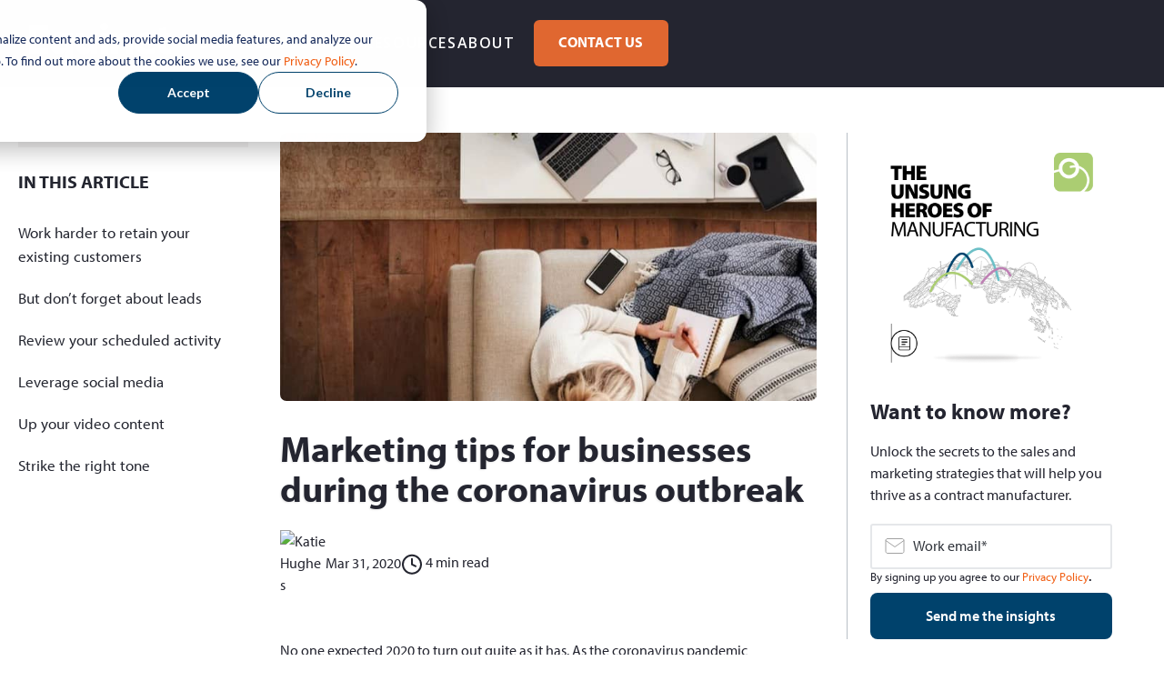

--- FILE ---
content_type: text/html; charset=UTF-8
request_url: https://www.equinetmedia.com/blog/marketing-tips-coronavirus
body_size: 28220
content:
<!doctype html><html lang="en-gb"><head>
    <meta charset="utf-8">
    <title>Marketing tips for businesses during the coronavirus outbreak</title>
    <link rel="shortcut icon" href="https://www.equinetmedia.com/hubfs/Logos%20and%20favicons/Equinet-Media-Favicon.svg">
    <meta name="description" content="Marketers try to maintain revenue flow and keep customers engaged during this exceptional time, they will be battling with number of different questions.">
    
    
    
    
    
    
    
    
    
    <meta name="viewport" content="width=device-width, initial-scale=1">

    <script src="/hs/hsstatic/jquery-libs/static-1.4/jquery/jquery-1.11.2.js"></script>
<script>hsjQuery = window['jQuery'];</script>
    <meta property="og:description" content="Marketers try to maintain revenue flow and keep customers engaged during this exceptional time, they will be battling with number of different questions.">
    <meta property="og:title" content="Marketing tips for businesses during the coronavirus outbreak">
    <meta name="twitter:description" content="Marketers try to maintain revenue flow and keep customers engaged during this exceptional time, they will be battling with number of different questions.">
    <meta name="twitter:title" content="Marketing tips for businesses during the coronavirus outbreak">

    

    
    <style>
a.cta_button{-moz-box-sizing:content-box !important;-webkit-box-sizing:content-box !important;box-sizing:content-box !important;vertical-align:middle}.hs-breadcrumb-menu{list-style-type:none;margin:0px 0px 0px 0px;padding:0px 0px 0px 0px}.hs-breadcrumb-menu-item{float:left;padding:10px 0px 10px 10px}.hs-breadcrumb-menu-divider:before{content:'›';padding-left:10px}.hs-featured-image-link{border:0}.hs-featured-image{float:right;margin:0 0 20px 20px;max-width:50%}@media (max-width: 568px){.hs-featured-image{float:none;margin:0;width:100%;max-width:100%}}.hs-screen-reader-text{clip:rect(1px, 1px, 1px, 1px);height:1px;overflow:hidden;position:absolute !important;width:1px}
</style>

<link rel="stylesheet" href="https://www.equinetmedia.com/hubfs/hub_generated/template_assets/1/188267146782/1767966172730/template_main.min.css">
<link rel="stylesheet" href="https://www.equinetmedia.com/hubfs/hub_generated/template_assets/1/188279506328/1767966172674/template_equinet-base.css">
<link rel="stylesheet" href="https://www.equinetmedia.com/hubfs/hub_generated/template_assets/1/188333474680/1767966173448/template_custom-styles.min.css">
<link rel="stylesheet" href="https://www.equinetmedia.com/hubfs/hub_generated/template_assets/1/189182953388/1767966172547/template_blog-echo.css">
<link rel="stylesheet" href="https://www.equinetmedia.com/hubfs/hub_generated/template_assets/1/188267678350/1767966175407/template_theme-overrides.css">
<link rel="stylesheet" href="https://www.equinetmedia.com/hubfs/hub_generated/module_assets/1/197591314325/1765912221934/module_Mega_Menu_Development_2025_V2.css">

<style>
  .new-footer-module-outer.module_175645338188323{
    background-color:#242630;
    padding:56px 0 80px 0;
  }
  .module_175645338188323 .container-fluid-footer {
    max-width: 1140px;
    margin-left: auto;
    margin-right: auto;
    padding-left: 16px;
    padding-right: 16px;
    width: 100%;
  }
  .module_175645338188323 h3.footer-menu-heading{
    margin-bottom: 24px;
  }
  .module_175645338188323 .footer-left-section {
    display: flex;
    flex-wrap: wrap;
    flex-direction: column;
    flex: 0 47%;
  }
  .module_175645338188323 .legal-consent-container .hs-richtext p a {
    font-weight: 400;
    color:#F5844D;
  }
  .module_175645338188323 .new-footer-module-inner {
    padding: 0 0rem;
  }
  .module_175645338188323 .footer-right-section {
    flex: 0 48%;
  }
  .module_175645338188323 .new-footer-module-top-section {
    display: flex;
    flex-wrap: wrap;
    align-items: flex-start;
    justify-content: space-between;
  }
  .module_175645338188323 .footer-contact-address, .footer-contact-phone-number {
    padding: 4px 0px 8px 0px;
  }
  .module_175645338188323 .footer-left-wrap {
    display: flex;
    flex-wrap: wrap;
    justify-content: space-between;
  }
  
  
  .module_175645338188323 .footer-left-col1,
  .module_175645338188323 .footer-left-col2,
  .module_175645338188323 .footer-left-col3 {
    flex: 1;
  }
  
.module_175645338188323 .footer-left-col1 .footer-menu ul li {
  margin-bottom: 4px;
}

  .module_175645338188323 h3.footer-menu-heading {
    color: #ffffff;
    font-size: 18px;
    font-style: normal;
    font-weight: 900;
    line-height: 1;
    text-align: left;
    letter-spacing: 1.6px;
    text-transform: uppercase;
  }
  .module_175645338188323 .footer-contact-address p:after {
    content: "";
    display: block;
    background: url("https://www.equinetmedia.com/hubfs/Icons/marker-pin-01.svg") no-repeat;
    width: 16px;
    height: 16px;
    position: absolute;
    left: 0px;
    top: 4px;
  }
  .module_175645338188323 .footer-contact-phone-number p:after {
    content: "";
    display: block;
    background: url("https://www.equinetmedia.com/hubfs/Icons/phone.svg") no-repeat;
    width: 16px;
    height: 16px;
    position: absolute;
    left: 0px;
    top: 4px;
  }
  .module_175645338188323 .footer-contact-address p, 
  .module_175645338188323 .footer-contact-phone-number p {
    color: #fff;
    font-family: myriad-pro,sans-serif;
    font-size: 16px;
    font-style: normal;
    font-weight: 400;
    line-height: normal;
    margin: 0;
    padding-left: 30px;
    position: relative;
  }
  .module_175645338188323 .footer-contact-social-wrap {
    align-items: center;
    display: flex;
    padding: 10px 0;
  }
  .module_175645338188323 .footer-contact-social-icon {
    text-align: center;
    width: 43px;
  }
  .module_175645338188323 .footer-menu ul{
    padding-left: 0px;
    display:block !important;
    list-style-type:none;
  }
  .module_175645338188323 .footer-menu ul li{
    margin: 0px;
    padding: 16px 0px 16px 8px;
    line-height: 1.3;
    padding-left:0 !important;
    border-left:0 !important;
  }
  .module_175645338188323 .footer-top-menu-col2-inner.footer-menu ul li {
    position:relative;
  }
  .module_175645338188323 .footer-copyrights-section p {
    font-size: 12px;
    color: #ffffff;
    margin-top: 12px;
    line-height: 1.1;
  }
  
  
  .module_175645338188323 .hs-menu-item.hs-menu-depth-1 a,
  .module_175645338188323 .footer-menu ul li a {
    color:#ffffff;
    display:inline-flex;
    align-items: center;
    transition: all 0.4s ease-in-out;
  }
  
  .module_175645338188323 .footer-menu ul li a svg path {
  transition: fill 0.4s ease-in-out;
}
  
  .module_175645338188323 .footer-left-col3 .footer-menu ul li:nth-child(2) a {
  display: inline-flex;
  align-items: flex-start;
}
  
  .module_175645338188323 .footer-menu ul li a span{
    vertical-align:middle;
    padding-right:8px;
  }
  .module_175645338188323 .footer-menu ul li a span.link_text{
    padding-right:0;
  }
  .module_175645338188323 .footer-menu ul li a:hover svg path{
    fill:#F5844D;
  }
  .module_175645338188323 .footer-menu ul li a:hover{
    color:#F5844D;
  }
  
  
  .module_175645338188323 .footer-menu-col1.footer-menu ul li.hs-menu-item.hs-menu-depth-1:first-child a:hover{
    color:#F5844D;
  }
  
  .module_175645338188323 .footer-bottom-links a {
    color: #ffffff;
    font-size: 12px;
    font-weight:400;
    transition: color 0.4s ease-in-out;
  }
  .module_175645338188323 .footer-bottom-links a:hover{
    color:#F5844D;
  }
  .module_175645338188323 .footer-menu-col1.footer-menu ul li.hs-menu-item.hs-menu-depth-1:nth-child(2) a:hover,
  .module_175645338188323 .footer-menu-col1.footer-menu ul li.hs-menu-item.hs-menu-depth-1:nth-child(3) a:hover{
    color:#F5844D;
  }
  .module_175645338188323 .footer-menu-col1.footer-menu ul li.hs-menu-item.hs-menu-depth-1:nth-child(4) a:hover{
    color:#F5844D;
  }
  .module_175645338188323 .footer-menu-col1.footer-menu ul li.hs-menu-item.hs-menu-depth-1:nth-child(5) a:hover{
    color:#F5844D;
  }
  .module_175645338188323 .footer-top-menu-col2-inner.footer-menu ul li.hs-menu-item.hs-menu-depth-1:first-child a:hover,
  .module_175645338188323 .footer-top-menu-col2-inner.footer-menu ul li.hs-menu-item.hs-menu-depth-1:nth-child(2) a:hover,
  .module_175645338188323 .footer-top-menu-col2-inner.footer-menu ul li.hs-menu-item.hs-menu-depth-1:nth-child(3) a:hover
  {
    color:#FFA500;
  }
  
  
  
  .module_175645338188323 .footer-form input[type=submit] {
    border-radius: 8px!important; 
  }
  .module_175645338188323 .footer-form form fieldset .input input,
  .module_175645338188323 .footer-form form .input input,
  .module_175645338188323 .footer-form form fieldset .input select {
    padding: 16px 0 16px 48px !important;
    min-height: 3rem!important;
  }
  .module_175645338188323 .footer-form form .form-columns-2 .hs_firstname:before,
  .module_175645338188323 .footer-form form .form-columns-2 .hs_lastname:before {
    background-image: url(https://www.equinetmedia.com/hubfs/user.svg);
  }
  .module_175645338188323 .footer-form form .form-columns-1 .hs_email:before,
  .module_175645338188323 .footer-form form .form-columns-1 .hs_region:before,
  .module_175645338188323 .footer-form form .form-columns-2 .hs_company:before,
  .module_175645338188323 .footer-form form .form-columns-2 .hs_firstname:before,
  .module_175645338188323 .footer-form form .form-columns-2 .hs_lastname:before,
  .module_175645338188323 .footer-form form .form-columns-2 .hs_phone:before,
  .module_175645338188323 .footer-form form .hs_email:before{
    background-repeat: no-repeat;
    content: "";
    height: 24px;
    left: 16px;
    position: absolute;
    right: 0;
    top: 21px;
    width: 24px;
    z-index: 1;
  }
  .module_175645338188323 .footer-form form .form-columns-1,
  .module_175645338188323 .footer-form form .form-columns-2,
  .module_175645338188323 .footer-form form .hs_company,
  .module_175645338188323 .footer-form form .hs_email,
  .module_175645338188323 .footer-form form .hs_firstname, 
  .module_175645338188323 .footer-form form .hs_lastname,
  .module_175645338188323 .footer-form form .hs_phone,
  .module_175645338188323 .footer-form form .hs_region {
    position: relative;
  }
  .module_175645338188323 .footer-form form .hs_email input::placeholder{
    color:#D7D9E0 !important;
  }
  .module_175645338188323 .footer-form form .form-columns-2 .hs_company:before {
    background-image: url(https://www.equinetmedia.com/hubfs/home%20new.svg);
  }
  .module_175645338188323 .footer-form form .form-columns-2 .hs_phone:before {
    background-image: url(https://www.equinetmedia.com/hubfs/phone.svg);
  }
  .module_175645338188323 .footer-form form .form-columns-1 .hs_email:before,
  .module_175645338188323 .footer-form form .hs_email:before{
  background-image: url("data:image/svg+xml,%3csvg xmlns='http://www.w3.org/2000/svg' width='24' height='24' viewBox='0 0 24 24' fill='none'%3e%3cpath d='M21 4.5H3C2.80109 4.5 2.61032 4.57902 2.46967 4.71967C2.32902 4.86032 2.25 5.05109 2.25 5.25V18C2.25 18.3978 2.40804 18.7794 2.68934 19.0607C2.97064 19.342 3.35218 19.5 3.75 19.5H20.25C20.6478 19.5 21.0294 19.342 21.3107 19.0607C21.592 18.7794 21.75 18.3978 21.75 18V5.25C21.75 5.05109 21.671 4.86032 21.5303 4.71967C21.3897 4.57902 21.1989 4.5 21 4.5ZM19.0716 6L12 12.4828L4.92844 6H19.0716ZM20.25 18H3.75V6.95531L11.4928 14.0531C11.6312 14.1801 11.8122 14.2506 12 14.2506C12.1878 14.2506 12.3688 14.1801 12.5072 14.0531L20.25 6.95531V18Z' fill='%23D7D9E0'/%3e%3c/svg%3e") !important;
  }
  .module_175645338188323 input:not([type=radio]):not([type=checkbox]):not([type=file]):not([type=submit]),textarea{
    border-radius: 8px!important;
    color: #D7D9E0;
    border: 1px solid #9DA3B5;
    background-color: #3B3F51;
    height: 54px;
  }
/* Error state placeholders (orange) */
.module_175645338188323 .footer-form form .hs_email.error input::placeholder,
.module_175645338188323 .footer-form form .hs_phone.error input::placeholder,
.module_175645338188323 .footer-form form .hs_company.error input::placeholder,
.module_175645338188323 .footer-form form .hs_firstname.error input::placeholder,
.module_175645338188323 .footer-form form .hs_lastname.error input::placeholder,
.module_175645338188323 .footer-form form textarea.error::placeholder {
  color:#E06730 !important;
}

/* Default placeholder style */
.module_175645338188323 .footer-form form .hs_email input::placeholder,
.module_175645338188323 .footer-form form .hs_phone input::placeholder,
.module_175645338188323 .footer-form form .hs_company input::placeholder,
.module_175645338188323 .footer-form form .hs_firstname input::placeholder,
.module_175645338188323 .footer-form form .hs_lastname input::placeholder,
.module_175645338188323 .footer-form form textarea::placeholder {
  /*color: #30343b99;*/
    color: #000;
}

  .module_175645338188323 .footer-form form fieldset .input textarea{
    min-height: 50px;
    padding: 16px;
    border-radius: 8px;
    font-size:16px;
  }
  .module_175645338188323 .footer-form  .form-columns-1:nth-child(6){
    flex: 0 69%;
  }
  .module_175645338188323 .footer-form .hs_submit.hs-submit {
    flex: 0 34%;
  }
.module_175645338188323 .footer-form .hs_submit.hs-submit input[type=submit].hs-button.primary {
  color: #fff;
  font-weight: 600 !important;
  background-color: #E06730;
  border-color: transparent;
  margin-top: 12px;
  padding: 16px 24px;
  width: 100%;
  box-sizing: border-box; /* Ensure padding is included */
  margin-top: 8px;

  /* Smooth hover + focus effects */
  transition: background-color 0.5s ease-in-out,
              box-shadow 0.5s ease-in-out,
              transform 0.5s ease-in-out;
}

.module_175645338188323 .footer-form .hs_submit.hs-submit input[type=submit].hs-button.primary:hover,
.module_175645338188323 .footer-form .hs_submit.hs-submit input[type=submit].hs-button.primary:focus {
  background-color: #F5844D; 
  transform: scale(1.05); /* subtle grow */
  box-shadow: 0 6px 12px rgba(0, 0, 0, 0.15); /* depth effect */
  outline: none; /* removes default browser outline */
}

/* Optional: add a custom focus ring for accessibility */
.module_175645338188323 .footer-form .hs_submit.hs-submit input[type=submit].hs-button.primary:focus-visible {
  outline: 3px solid rgba(245, 132, 77, 0.6); 
  outline-offset: 2px;
}

  
  
  
  .module_175645338188323 span.footer-sup {
    font-size: 33px;
    color: #ffffff;
    margin: 8px;
  }
  .module_175645338188323 .footer-form form .submitted-message{
    color:#ffffff;
  }
  .module_175645338188323 .footer-form form .legal-consent-container .hs-richtext p{
    color:#ffffff;
    font-size:12px;
    margin: 0px;
    line-height: 16px;
  }


  /* Icon for INVALID email input (Amber) */
.module_175645338188323 .footer-form form .hs_email:has(input.invalid):before {
  background-image: url("data:image/svg+xml,%3csvg xmlns='http://www.w3.org/2000/svg' viewBox='0 0 24 24'%3e%3cpath fill='%23E06730' d='M12 2C6.48 2 2 6.48 2 12s4.48 10 10 10 10-4.48 10-10S17.52 2 12 2zm1 15h-2v-2h2v2zm0-4h-2V7h2v6z'/%3e%3c/svg%3e") !important;
}

/* Icon for VALID email input (checkmark) */
.module_175645338188323 .footer-form form .hs_email:has(input[type="email"]:valid):before {
  background-image: url("data:image/svg+xml,%3csvg xmlns='http://www.w3.org/2000/svg' width='24' height='24' viewBox='0 0 32 32' fill='none'%3e%3cpath d='M21.7075 12.2925C21.8005 12.3854 21.8742 12.4957 21.9246 12.6171C21.9749 12.7385 22.0008 12.8686 22.0008 13C22.0008 13.1314 21.9749 13.2615 21.9246 13.3829C21.8742 13.5043 21.8005 13.6146 21.7075 13.7075L14.7075 20.7075C14.6146 20.8005 14.5043 20.8742 14.3829 20.9246C14.2615 20.9749 14.1314 21.0008 14 21.0008C13.8686 21.0008 13.7385 20.9749 13.6171 20.9246C13.4957 20.8742 13.3854 20.8005 13.2925 20.7075L10.2925 17.7075C10.1049 17.5199 9.99945 17.2654 9.99945 17C9.99945 16.7346 10.1049 16.4801 10.2925 16.2925C10.4801 16.1049 10.7346 15.9994 11 15.9994C11.2654 15.9994 11.5199 16.1049 11.7075 16.2925L14 18.5863L20.2925 12.2925C20.3854 12.1995 20.4957 12.1258 20.6171 12.0754C20.7385 12.0251 20.8686 11.9992 21 11.9992C21.1314 11.9992 21.2615 12.0251 21.3829 12.0754C21.5043 12.1258 21.6146 12.1995 21.7075 12.2925ZM29 16C29 18.5712 28.2376 21.0846 26.8091 23.2224C25.3807 25.3603 23.3503 27.0265 20.9749 28.0104C18.5995 28.9944 15.9856 29.2518 13.4638 28.7502C10.9421 28.2486 8.6257 27.0105 6.80762 25.1924C4.98953 23.3743 3.75141 21.0579 3.2498 18.5362C2.74819 16.0144 3.00563 13.4006 3.98957 11.0251C4.97351 8.64968 6.63975 6.61935 8.77759 5.1909C10.9154 3.76244 13.4288 3 16 3C19.4467 3.00364 22.7512 4.37445 25.1884 6.81163C27.6256 9.24882 28.9964 12.5533 29 16ZM27 16C27 13.8244 26.3549 11.6977 25.1462 9.88873C23.9375 8.07979 22.2195 6.66989 20.2095 5.83733C18.1995 5.00476 15.9878 4.78692 13.854 5.21136C11.7202 5.6358 9.76021 6.68345 8.22183 8.22183C6.68345 9.7602 5.63581 11.7202 5.21137 13.854C4.78693 15.9878 5.00477 18.1995 5.83733 20.2095C6.66989 22.2195 8.07979 23.9375 9.88873 25.1462C11.6977 26.3549 13.8244 27 16 27C18.9164 26.9967 21.7123 25.8367 23.7745 23.7745C25.8367 21.7123 26.9967 18.9164 27 16Z' fill='%23ABCD72'/%3e%3c/svg%3e") !important;
}  
  
  .module_175645338188323 .footer-form form  .form-columns-2 .hs_firstname:has(.invalid):before,
  .module_175645338188323 .footer-form form  .form-columns-2 .hs_lastname:has(.invalid):before {
    background-image: url(https://www.equinetmedia.com/hubfs/AI-Generated%20Media/user-error.svg);
  }
  .module_175645338188323 .footer-form form  .form-columns-2 .hs_phone:has(.invalid):before {
    background-image: url(https://www.equinetmedia.com/hubfs/AI-Generated%20Media/phone-error.svg);
  }
  .module_175645338188323 .footer-form form  .form-columns-2 .hs_company:has(.invalid):before {
    background-image: url(https://www.equinetmedia.com/hubfs/AI-Generated%20Media/com-error.svg);
  }
  
  /* Error state: borders + background */
.module_175645338188323 .footer-form form .form-control.error, 
.module_175645338188323 .footer-form form input.error:not([type=radio]):not([type=checkbox]):not([type=file]):not([type=submit]),
.module_175645338188323 .footer-form form input[readonly].error:not([type=radio]):not([type=checkbox]):not([type=file]):not([type=submit]),
.module_175645338188323 .footer-form form select.error, 
.module_175645338188323 .footer-form form textarea.error {
  background-color: #f1e7d6;
  border: 3px solid #f18d3d;
  color: #E06730; /* text color for visibility */
}
  
/* Icon for valid email input */
.module_175645338188323 .footer-form form .hs_email:has(.valid):before {
  background-image: url("data:image/svg+xml,%3csvg xmlns='http://www.w3.org/2000/svg' width='32' height='32' viewBox='0 0 32 32' fill='none'%3e%3cpath d='M21.7075 12.2925C21.8005 12.3854 21.8742 12.4957 21.9246 12.6171C21.9749 12.7385 22.0008 12.8686 22.0008 13C22.0008 13.1314 21.9749 13.2615 21.9246 13.3829C21.8742 13.5043 21.8005 13.6146 21.7075 13.7075L14.7075 20.7075C14.6146 20.8005 14.5043 20.8742 14.3829 20.9246C14.2615 20.9749 14.1314 21.0008 14 21.0008C13.8686 21.0008 13.7385 20.9749 13.6171 20.9246C13.4957 20.8742 13.3854 20.8005 13.2925 20.7075L10.2925 17.7075C10.1049 17.5199 9.99945 17.2654 9.99945 17C9.99945 16.7346 10.1049 16.4801 10.2925 16.2925C10.4801 16.1049 10.7346 15.9994 11 15.9994C11.2654 15.9994 11.5199 16.1049 11.7075 16.2925L14 18.5863L20.2925 12.2925C20.3854 12.1995 20.4957 12.1258 20.6171 12.0754C20.7385 12.0251 20.8686 11.9992 21 11.9992C21.1314 11.9992 21.2615 12.0251 21.3829 12.0754C21.5043 12.1258 21.6146 12.1995 21.7075 12.2925ZM29 16C29 18.5712 28.2376 21.0846 26.8091 23.2224C25.3807 25.3603 23.3503 27.0265 20.9749 28.0104C18.5995 28.9944 15.9856 29.2518 13.4638 28.7502C10.9421 28.2486 8.6257 27.0105 6.80762 25.1924C4.98953 23.3743 3.75141 21.0579 3.2498 18.5362C2.74819 16.0144 3.00563 13.4006 3.98957 11.0251C4.97351 8.64968 6.63975 6.61935 8.77759 5.1909C10.9154 3.76244 13.4288 3 16 3C19.4467 3.00364 22.7512 4.37445 25.1884 6.81163C27.6256 9.24882 28.9964 12.5533 29 16ZM27 16C27 13.8244 26.3549 11.6977 25.1462 9.88873C23.9375 8.07979 22.2195 6.66989 20.2095 5.83733C18.1995 5.00476 15.9878 4.78692 13.854 5.21136C11.7202 5.6358 9.76021 6.68345 8.22183 8.22183C6.68345 9.7602 5.63581 11.7202 5.21137 13.854C4.78693 15.9878 5.00477 18.1995 5.83733 20.2095C6.66989 22.2195 8.07979 23.9375 9.88873 25.1462C11.6977 26.3549 13.8244 27 16 27C18.9164 26.9967 21.7123 25.8367 23.7745 23.7745C25.8367 21.7123 26.9967 18.9164 27 16Z' fill='%23D7D9E0'/%3e%3c/svg%3e") !important;
}

  

 /* --- Add this to your CSS --- */

/* Target the autofill state */
.module_175645338188323 input:-webkit-autofill,
.module_175645338188323 input:-webkit-autofill:hover, 
.module_175645338188323 input:-webkit-autofill:focus, 
.module_175645338188323 input:-webkit-autofill:active {
    /* Set the text color */
    -webkit-text-fill-color: #D7D9E0 !important; 
    
    /* Use an inset box-shadow to override the background color */
    box-shadow: 0 0 0px 1000px #242630 inset !important;
    
    /* Optional: Smooth transition */
    transition: background-color 5000s ease-in-out 0s;
} 
  
  .module_175645338188323 input:not([type=radio]):not([type=checkbox]):not([type=file]):not([type=submit]):has(.invalid){
    color:#ffffff;
  }
  .module_175645338188323 .footer-form form  .form-columns-2 .hs_company:has(.invalid):before,
  .module_175645338188323 .footer-form form  .form-columns-2 .hs_phone:has(.invalid):before,
  .module_175645338188323 .footer-form form .form-columns-2 .hs_firstname:has(.invalid):before,
  .module_175645338188323 .footer-form form .form-columns-2 .hs_laststname:has(.invalid):before,
  .module_175645338188323 .footer-form form .form-columns-1 .hs_email:has(.invalid):before{
    top: 17px;
  }
  .module_175645338188323 .footer-form form {
    gap:10px!important;
    align-items: center;
  }
  .module_175645338188323 .no-list {
    display:none!important;
  }
  .module_175645338188323 .footer-form form .legal-consent-container {
    order: 2 !important;
    flex:0 100%;
  }
  .module_175645338188323 .footer-form form .hs_submit.hs-submit {
    order: 1 !important;
    flex: 0 27%;
  }
  .module_175645338188323 .footer-form form fieldset:has(.legal-consent-container) {  
    flex: 0 68%;
    order: 5;
    padding: 0 0 12px 10px;
  }
  /* .footer-form{
  padding-top: 1px;
  } */

  .module_175645338188323 .footer-form form .form-columns-2 {
    display: grid;
    grid-template-columns: 5.965fr 6fr;
    grid-gap: 13px;
  }
  .module_175645338188323 p.col4-description {
    color: #FFF;
    font-size: 16px;
    font-style: normal;
    font-weight: 700;
    line-height: 150%; /* 24px */
    margin: 0;
    padding: 12px 0 8px;
  }
  
  
  .module_175645338188323 .footer-social-sharing{
    padding-top:24px;
  }
  /* Add these two new rules for the default state */
.module_175645338188323 .footer-social-sharing-inner a svg path {
  transition: fill 0.4s ease-in-out;
}
.module_175645338188323 .footer-social-sharing-inner a svg rect {
  transition: all 0.4s ease-in-out;
}
.module_175645338188323 .footer-social-sharing-inner a svg {
  transition: transform 0.6s ease-out;
}
  
  .module_175645338188323 .footer-social-sharing-inner a:hover svg path{
    fill:#fff;
  }
  .module_175645338188323 .footer-social-sharing-inner a:hover svg rect{
    fill:#F5844D;
    stroke-width:0px;
  }
  
  .module_175645338188323 .footer-social-sharing-inner a:hover svg {
  transform: scale(1.1); /* Subtle 10% growth */
}
  .module_175645338188323 .footer-social-sharing-inner a{
    text-align:center;
  }
  
  
  @media(max-width:800px){
    .module_175645338188323 .footer-right-section {
      flex: 0 100%;
      order: 1!important;
    }
    .module_175645338188323 .footer-bottom-section {
      margin-top: 5px;
      text-align:center;
    }
    .module_175645338188323 .footer-social-sharing-inner {
      text-align: center;
    }
    .module_175645338188323 .footer-form form .form-columns-2 {
      display:unset;
    }
    .module_175645338188323 .footer-form form {
      gap: 0px!important;
    }
    .module_175645338188323 .hs_firstname, 
    .module_175645338188323 .hs_lastname, 
    .module_175645338188323 .hs_phone, 
    .module_175645338188323 .hs_company, 
    .module_175645338188323 .hs_email{
      padding-bottom: 12px;
    }
    .module_175645338188323 .footer-form form fieldset:has(.legal-consent-container) {
      flex: 0 100%;
      padding-bottom:15px;
    }
    .module_175645338188323 .footer-left-section{
      order:2;
      flex: 0 100%;
    }
    .module_175645338188323 .footer-right-section {
      order: 1;
      padding-bottom:34px;
    }
    .module_175645338188323 .footer-left-col1, .module_175645338188323 .footer-left-col2, .module_175645338188323 .footer-left-col3 {
      flex: 0 33%;
    }
    .new-footer-module-outer.module_175645338188323 br {
      display: none;
    }
  }

  @media only screen 
    and (min-device-width: 768px) 
    and (max-device-width: 1024px) 
    and (-webkit-min-device-pixel-ratio: 1){
      .module_175645338188323 .footer-left-section {
        flex:0 100%;
      }

  }
  @media only screen 
    and (min-device-width: 1024px) 
    and (max-device-width: 1366px) 
    and (-webkit-min-device-pixel-ratio: 2){
      .module_175645338188323 .footer-left-section {
        flex:0 47%;
      }
      .module_175645338188323 .footer-form form fieldset:has(.legal-consent-container) {
        flex: 1 67%;
      }
      .module_175645338188323 .footer-form form .hs_submit.hs-submit {
        flex: 0 27%;
      }
      .module_175645338188323 .footer-form .hs_submit.hs-submit input[type=submit].hs-button.primary {
        margin-left:0px;
      }
  }
  @media(max-width:800px){
    .module_175645338188323 .footer-form .hs_submit.hs-submit input[type=submit].hs-button.primary {
      width:100%;
      margin-left: 0px;
      justify-content:center;
    }
    .module_175645338188323 .footer-form form fieldset:has(.legal-consent-container) {
      padding:20px 0px 25px 0px; 
    }
    .module_175645338188323 .footer-form form .hs_submit.hs-submit {
      flex: 0 100%;    
    }
    .module_175645338188323 .footer-left-col3 {
      padding-top: 0px;
    }
    .module_175645338188323 .footer-form form fieldset:has(.legal-consent-container) {
      padding-left:0px;
    }
    .module_175645338188323 .footer-form form .legal-consent-container {
      order: 1 !important;
      padding-bottom: 10px;
    }
    .module_175645338188323 .footer-social-sharing-inner {
      text-align: center;
    }
  }
  @media(max-width:540px){
    .module_175645338188323 .footer-left-col1,
    .module_175645338188323 .footer-left-col2,
    .module_175645338188323 .footer-left-col3{
      flex:0 100%;
    }
    .module_175645338188323 .footer-left-col1, 
    .module_175645338188323 .footer-left-col2, 
    .module_175645338188323 .footer-left-col3 {
      border-top: 1px solid #D7D9E0;
      padding-top: 24px !important;
      padding-bottom: 16px !important;
    }
    .module_175645338188323 h3.footer-menu-heading {
      margin-bottom:10px;
    }
    .module_175645338188323 .new-footer-module-inner {
      padding: 0 18px;
    }
  }
  @media(max-width:380px){
    .module_175645338188323 .footer-left-col1, .module_175645338188323 .footer-left-col2, .module_175645338188323 .footer-left-col3 {
      flex: 0 100%;
    }
    .module_175645338188323 .footer-top-menu-col2 {
      padding-top: 13px;
    }
    .module_175645338188323 .footer-form {
      padding-top: 0px;
    }
  }
</style>

<link rel="preload" as="style" href="https://48752163.fs1.hubspotusercontent-na1.net/hubfs/48752163/raw_assets/media-default-modules/master/650/js_client_assets/assets/TrackPlayAnalytics-Cm48oVxd.css">

<link rel="preload" as="style" href="https://48752163.fs1.hubspotusercontent-na1.net/hubfs/48752163/raw_assets/media-default-modules/master/650/js_client_assets/assets/Tooltip-DkS5dgLo.css">

<style>
  @font-face {
    font-family: "Open Sans";
    font-weight: 500;
    font-style: normal;
    font-display: swap;
    src: url("/_hcms/googlefonts/Open_Sans/500.woff2") format("woff2"), url("/_hcms/googlefonts/Open_Sans/500.woff") format("woff");
  }
  @font-face {
    font-family: "Open Sans";
    font-weight: 400;
    font-style: normal;
    font-display: swap;
    src: url("/_hcms/googlefonts/Open_Sans/regular.woff2") format("woff2"), url("/_hcms/googlefonts/Open_Sans/regular.woff") format("woff");
  }
  @font-face {
    font-family: "Open Sans";
    font-weight: 700;
    font-style: normal;
    font-display: swap;
    src: url("/_hcms/googlefonts/Open_Sans/700.woff2") format("woff2"), url("/_hcms/googlefonts/Open_Sans/700.woff") format("woff");
  }
</style>

    <script type="application/ld+json">
{
  "mainEntityOfPage" : {
    "@type" : "WebPage",
    "@id" : "https://www.equinetmedia.com/blog/marketing-tips-coronavirus"
  },
  "author" : {
    "name" : "Katie Hughes",
    "url" : "https://www.equinetmedia.com/blog/author/katie-hughes",
    "@type" : "Person"
  },
  "headline" : "Marketing tips for businesses during the coronavirus outbreak",
  "datePublished" : "2020-03-31T12:50:38.000Z",
  "dateModified" : "2022-06-21T06:13:53.451Z",
  "publisher" : {
    "name" : "Equinet Media",
    "logo" : {
      "url" : "https://www.equinetmedia.com/hubfs/eq%20dp%20logo%20main-1.png",
      "@type" : "ImageObject"
    },
    "@type" : "Organization"
  },
  "@context" : "https://schema.org",
  "@type" : "BlogPosting",
  "image" : [ "https://www.equinetmedia.com/hubfs/shutterstock_1442875778%201.jpg" ]
}
</script>

<script src="https://ajax.googleapis.com/ajax/libs/jquery/3.7.1/jquery.min.js"></script>
<script src="https://cdnjs.cloudflare.com/ajax/libs/jquery-migrate/3.3.1/jquery-migrate.min.js"></script>

    
<!--  Added by GoogleAnalytics integration -->
<script>
var _hsp = window._hsp = window._hsp || [];
_hsp.push(['addPrivacyConsentListener', function(consent) { if (consent.allowed || (consent.categories && consent.categories.analytics)) {
  (function(i,s,o,g,r,a,m){i['GoogleAnalyticsObject']=r;i[r]=i[r]||function(){
  (i[r].q=i[r].q||[]).push(arguments)},i[r].l=1*new Date();a=s.createElement(o),
  m=s.getElementsByTagName(o)[0];a.async=1;a.src=g;m.parentNode.insertBefore(a,m)
})(window,document,'script','//www.google-analytics.com/analytics.js','ga');
  ga('create','UA-9600467-1','auto');
  ga('send','pageview');
}}]);
</script>

<!-- /Added by GoogleAnalytics integration -->

<!--  Added by GoogleAnalytics4 integration -->
<script>
var _hsp = window._hsp = window._hsp || [];
window.dataLayer = window.dataLayer || [];
function gtag(){dataLayer.push(arguments);}

var useGoogleConsentModeV2 = true;
var waitForUpdateMillis = 1000;


if (!window._hsGoogleConsentRunOnce) {
  window._hsGoogleConsentRunOnce = true;

  gtag('consent', 'default', {
    'ad_storage': 'denied',
    'analytics_storage': 'denied',
    'ad_user_data': 'denied',
    'ad_personalization': 'denied',
    'wait_for_update': waitForUpdateMillis
  });

  if (useGoogleConsentModeV2) {
    _hsp.push(['useGoogleConsentModeV2'])
  } else {
    _hsp.push(['addPrivacyConsentListener', function(consent){
      var hasAnalyticsConsent = consent && (consent.allowed || (consent.categories && consent.categories.analytics));
      var hasAdsConsent = consent && (consent.allowed || (consent.categories && consent.categories.advertisement));

      gtag('consent', 'update', {
        'ad_storage': hasAdsConsent ? 'granted' : 'denied',
        'analytics_storage': hasAnalyticsConsent ? 'granted' : 'denied',
        'ad_user_data': hasAdsConsent ? 'granted' : 'denied',
        'ad_personalization': hasAdsConsent ? 'granted' : 'denied'
      });
    }]);
  }
}

gtag('js', new Date());
gtag('set', 'developer_id.dZTQ1Zm', true);
gtag('config', 'G-SKKNXJRND3');
</script>
<script async src="https://www.googletagmanager.com/gtag/js?id=G-SKKNXJRND3"></script>

<!-- /Added by GoogleAnalytics4 integration -->


<link rel="stylesheet" href="https://use.typekit.net/myz3lhe.css" fetchpriority="high">
<link rel="amphtml" href="https://www.equinetmedia.com/blog/marketing-tips-coronavirus?hs_amp=true">

<meta property="og:image" content="https://www.equinetmedia.com/hubfs/shutterstock_1442875778%201.jpg">
<meta property="og:image:width" content="745">
<meta property="og:image:height" content="373">
<meta property="og:image:alt" content="Marketing tips for businesses during the coronavirus outbreak">
<meta name="twitter:image" content="https://www.equinetmedia.com/hubfs/shutterstock_1442875778%201.jpg">
<meta name="twitter:image:alt" content="Marketing tips for businesses during the coronavirus outbreak">

<meta property="og:url" content="https://www.equinetmedia.com/blog/marketing-tips-coronavirus">
<meta name="twitter:card" content="summary_large_image">
<meta name="twitter:creator" content="@K_Hutchie">

<link rel="canonical" href="https://www.equinetmedia.com/blog/marketing-tips-coronavirus">

<meta property="og:type" content="article">
<link rel="alternate" type="application/rss+xml" href="https://www.equinetmedia.com/blog/rss.xml">
<meta name="twitter:domain" content="www.equinetmedia.com">
<meta name="twitter:site" content="@EquinetMedia">
<script src="//platform.linkedin.com/in.js" type="text/javascript">
    lang: en_US
</script>

<meta http-equiv="content-language" content="en-gb">






  <meta name="generator" content="HubSpot"></head>
  <body>
    <div class="body-wrapper   hs-content-id-27810708967 hs-blog-post hs-content-path-blog-marketing-tips-coronavirus hs-content-name-marketing-tips-for-businesses-during-the-coronavir hs-blog-name-equinet-blog hs-blog-id-36050799">
      
      
      <div data-global-resource-path="Equinet-2025/templates/partials/header-2025-new-v2.html"><header>
<div id="hs_cos_wrapper_module_17605046776554" class="hs_cos_wrapper hs_cos_wrapper_widget hs_cos_wrapper_type_module" style="" data-hs-cos-general-type="widget" data-hs-cos-type="module"><div class="mega-menu-development-outer">
  <div class="container-1280">
    <div class="mega-menu-development-inner">
    <div class="mega-menu-development-inner-wrap">
      <div class="mega-menu-development-logo desktop-logo">

        
        
        <a href="https://www.equinetmedia.com/">
          
          
          
          
          <img src="https://www.equinetmedia.com/hubfs/Logos%20and%20favicons/equinet-logo-light.svg" alt="equinet-logo-light" loading="lazy" width="156" height="46">
          
        </a>
      </div>
      <div class="mega-menu-development-logo mobile-logo">

        
        
        <a href="https://www.equinetmedia.com/">
          
	
	
	 
	<img src="https://www.equinetmedia.com/hs-fs/hubfs/Mega%20Menu%20New%202025/equinet-logo-light.svg.png?width=126&amp;height=38&amp;name=equinet-logo-light.svg.png" alt="equinet-logo-light.svg" loading="lazy" width="126" height="38" srcset="https://www.equinetmedia.com/hs-fs/hubfs/Mega%20Menu%20New%202025/equinet-logo-light.svg.png?width=63&amp;height=19&amp;name=equinet-logo-light.svg.png 63w, https://www.equinetmedia.com/hs-fs/hubfs/Mega%20Menu%20New%202025/equinet-logo-light.svg.png?width=126&amp;height=38&amp;name=equinet-logo-light.svg.png 126w, https://www.equinetmedia.com/hs-fs/hubfs/Mega%20Menu%20New%202025/equinet-logo-light.svg.png?width=189&amp;height=57&amp;name=equinet-logo-light.svg.png 189w, https://www.equinetmedia.com/hs-fs/hubfs/Mega%20Menu%20New%202025/equinet-logo-light.svg.png?width=252&amp;height=76&amp;name=equinet-logo-light.svg.png 252w, https://www.equinetmedia.com/hs-fs/hubfs/Mega%20Menu%20New%202025/equinet-logo-light.svg.png?width=315&amp;height=95&amp;name=equinet-logo-light.svg.png 315w, https://www.equinetmedia.com/hs-fs/hubfs/Mega%20Menu%20New%202025/equinet-logo-light.svg.png?width=378&amp;height=114&amp;name=equinet-logo-light.svg.png 378w" sizes="(max-width: 126px) 100vw, 126px">

        </a>
      </div>
      <div class="mega-menu-development-main-nav">
        <div class="mega-menu-development-mega-menu">
          <div class="mega-menu-development-menu">
          <span id="hs_cos_wrapper_module_17605046776554_" class="hs_cos_wrapper hs_cos_wrapper_widget hs_cos_wrapper_type_menu" style="" data-hs-cos-general-type="widget" data-hs-cos-type="menu"><div id="hs_menu_wrapper_module_17605046776554_" class="hs-menu-wrapper active-branch flyouts hs-menu-flow-horizontal" role="navigation" data-sitemap-name="default" data-menu-id="191690167406" aria-label="Navigation Menu">
 <ul role="menu">
  <li class="hs-menu-item hs-menu-depth-1" role="none"><a href="javascript:;" role="menuitem">SERVICES</a></li>
  <li class="hs-menu-item hs-menu-depth-1" role="none"><a href="https://www.equinetmedia.com/ai-innovation" role="menuitem">AI</a></li>
  <li class="hs-menu-item hs-menu-depth-1" role="none"><a href="https://www.equinetmedia.com/sectors-we-serve" role="menuitem">SECTORS</a></li>
  <li class="hs-menu-item hs-menu-depth-1 hs-item-has-children" role="none"><a href="javascript:;" aria-haspopup="true" aria-expanded="false" role="menuitem">RESOURCES</a>
   <ul role="menu" class="hs-menu-children-wrapper">
    <li class="hs-menu-item hs-menu-depth-2" role="none"><a href="https://www.equinetmedia.com/digital-marketing-for-manufacturers-resources" role="menuitem">GUIDES</a></li>
    <li class="hs-menu-item hs-menu-depth-2" role="none"><a href="https://www.equinetmedia.com/case-studies" role="menuitem">CASE STUDIES</a></li>
    <li class="hs-menu-item hs-menu-depth-2" role="none"><a href="https://www.equinetmedia.com/blog" role="menuitem">BLOG</a></li>
    <li class="hs-menu-item hs-menu-depth-2" role="none"><a href="https://www.equinetmedia.com/subscribe-to-growth-marketing-tips" role="menuitem">NEWSLETTER</a></li>
   </ul></li>
  <li class="hs-menu-item hs-menu-depth-1 hs-item-has-children" role="none"><a href="javascript:;" aria-haspopup="true" aria-expanded="false" role="menuitem">ABOUT</a>
   <ul role="menu" class="hs-menu-children-wrapper">
    <li class="hs-menu-item hs-menu-depth-2" role="none"><a href="https://www.equinetmedia.com/about-us" role="menuitem">EQUINET MEDIA</a></li>
    <li class="hs-menu-item hs-menu-depth-2" role="none"><a href="https://www.equinetmedia.com/equinet-hubspot-partner" role="menuitem">HUBSPOT</a></li>
   </ul></li>
 </ul>
</div></span>
            </div>
          </div>
        <div class="mega-menu-development-button">
          
          
          <a href="https://www.equinetmedia.com/contact-us">
            CONTACT US
          </a>
        </div>
      </div>
     <div class="mega-menu-development-hamburger">
  <button id="hamburger-toggle" aria-label="Toggle navigation">
    <!-- Hamburger Icon -->
    <svg class="hamburger-icon" xmlns="http://www.w3.org/2000/svg" width="48" height="48" viewbox="0 0 48 48" fill="none">
      <path d="M42 24C42 24.3978 41.842 24.7794 41.5607 25.0607C41.2794 25.342 40.8978 25.5 40.5 25.5H7.5C7.10218 25.5 6.72064 25.342 6.43934 25.0607C6.15804 24.7794 6 24.3978 6 24C6 23.6022 6.15804 23.2206 6.43934 22.9393C6.72064 22.658 7.10218 22.5 7.5 22.5H40.5C40.8978 22.5 41.2794 22.658 41.5607 22.9393C41.842 23.2206 42 23.6022 42 24ZM7.5 13.5H40.5C40.8978 13.5 41.2794 13.342 41.5607 13.0607C41.842 12.7794 42 12.3978 42 12C42 11.6022 41.842 11.2206 41.5607 10.9393C41.2794 10.658 40.8978 10.5 40.5 10.5H7.5C7.10218 10.5 6.72064 10.658 6.43934 10.9393C6.15804 11.2206 6 11.6022 6 12C6 12.3978 6.15804 12.7794 6.43934 13.0607C6.72064 13.342 7.10218 13.5 7.5 13.5ZM40.5 34.5H7.5C7.10218 34.5 6.72064 34.658 6.43934 34.9393C6.15804 35.2206 6 35.6022 6 36C6 36.3978 6.15804 36.7794 6.43934 37.0607C6.72064 37.342 7.10218 37.5 7.5 37.5H40.5C40.8978 37.5 41.2794 37.342 41.5607 37.0607C41.842 36.7794 42 36.3978 42 36C42 35.6022 41.842 35.2206 41.5607 34.9393C41.2794 34.658 40.8978 34.5 40.5 34.5Z" fill="white" />
    </svg>

    <!-- Close Icon -->
    <svg class="close-icon" xmlns="http://www.w3.org/2000/svg" width="48" height="48" viewbox="0 0 48 48" fill="none">
      <path d="M38.5611 36.4389C38.7005 36.5782 38.811 36.7437 38.8864 36.9258C38.9619 37.1078 39.0007 37.303 39.0007 37.5001C39.0007 37.6972 38.9619 37.8924 38.8864 38.0744C38.811 38.2565 38.7005 38.422 38.5611 38.5614C38.4217 38.7007 38.2563 38.8113 38.0742 38.8867C37.8921 38.9621 37.697 39.0009 37.4999 39.0009C37.3028 39.0009 37.1076 38.9621 36.9255 38.8867C36.7434 38.8113 36.578 38.7007 36.4386 38.5614L23.9999 26.1207L11.5611 38.5614C11.2796 38.8428 10.8979 39.0009 10.4999 39.0009C10.1018 39.0009 9.72007 38.8428 9.43861 38.5614C9.15715 38.2799 8.99902 37.8981 8.99902 37.5001C8.99902 37.1021 9.15715 36.7203 9.43861 36.4389L21.8792 24.0001L9.43861 11.5614C9.15715 11.2799 8.99902 10.8981 8.99902 10.5001C8.99902 10.1021 9.15715 9.72031 9.43861 9.43885C9.72007 9.15739 10.1018 8.99927 10.4999 8.99927C10.8979 8.99927 11.2796 9.15739 11.5611 9.43885L23.9999 21.8795L36.4386 9.43885C36.7201 9.15739 37.1018 8.99927 37.4999 8.99927C37.8979 8.99927 38.2796 9.15739 38.5611 9.43885C38.8426 9.72031 39.0007 10.1021 39.0007 10.5001C39.0007 10.8981 38.8426 11.2799 38.5611 11.5614L26.1205 24.0001L38.5611 36.4389Z" fill="#E06730" />
    </svg>
  </button>
</div>

    </div>
 <div class="mega-menu-development-mega-menu">
    
     
            <div class="mega-menu-development-mega-menu-elements">
              
              <div class="mega-menu-development-mega-menu-columns">
                 
		
		<a class="nav-sub-menu" href="https://www.equinetmedia.com/brand-development-plan">
      <div class="mega-menu-development-mega-menu-columns-inner">
                <div class="mega-menu-development-mega-menu-columns-heading">
                    <div class="mega-menu-development-menu-columns-heading-logo">
                      <div class="mega-menu-columns-heading-logo">
                      
			
			
				
			
			 
			<img src="https://www.equinetmedia.com/hubfs/Mega%20Menu%20New%202025/GpsFix.svg" alt="GpsFix" loading="lazy" width="32" height="32" style="max-width: 100%; height: auto;">
		 
                      </div>
                      <div class="mega-menu-columns-hover-heading-logo">
                        
			
			
				
			
			 
			<img src="https://www.equinetmedia.com/hubfs/Mega%20Menu%20New%202025/GpsFix-white.svg" alt="GpsFix-white" loading="lazy" width="32" height="32" style="max-width: 100%; height: auto;">
		
                      </div>
                    </div>
                    <div class="mega-menu-development-menu-columns-heading-text">

                      <h3>
                       BRAND DEVELOPMENT
                      </h3>

                    </div> 
                </div>
                <div class="mega-menu-development-mega-menu-columns-content">
                  <div class="mega-menu-development-mega-menu-columns-info">
                    <p>Set your business apart from the competition and attract and convert more ideal clients.</p>
                  </div>
               
                </div>
      </div>
                </a>
              </div>
              
              <div class="mega-menu-development-mega-menu-columns">
                 
		
		<a class="nav-sub-menu" href="https://www.equinetmedia.com/b2b-website-design">
      <div class="mega-menu-development-mega-menu-columns-inner">
                <div class="mega-menu-development-mega-menu-columns-heading">
                    <div class="mega-menu-development-menu-columns-heading-logo">
                      <div class="mega-menu-columns-heading-logo">
                      
			
			
				
			
			 
			<img src="https://www.equinetmedia.com/hubfs/Mega%20Menu%20New%202025/Devices.svg" alt="Devices" loading="lazy" width="32" height="32" style="max-width: 100%; height: auto;">
		 
                      </div>
                      <div class="mega-menu-columns-hover-heading-logo">
                        
			
			
			 
			<img src="https://www.equinetmedia.com/hubfs/Mega%20Menu%20New%202025/Devices-white.svg" alt="Devices-white" loading="" width="32" height="32">
		
                      </div>
                    </div>
                    <div class="mega-menu-development-menu-columns-heading-text">

                      <h3>
                       WEBSITE DESIGN &amp; CONTENT DEVELOPMENT
                      </h3>

                    </div> 
                </div>
                <div class="mega-menu-development-mega-menu-columns-content">
                  <div class="mega-menu-development-mega-menu-columns-info">
                    <p>Turn your website and content into a lead-generating machine, driving sustainable growth.</p>
                  </div>
               
                </div>
      </div>
                </a>
              </div>
              
              <div class="mega-menu-development-mega-menu-columns">
                 
		
		<a class="nav-sub-menu" href="https://www.equinetmedia.com/manufacturing-marketing-campaigns-development">
      <div class="mega-menu-development-mega-menu-columns-inner">
                <div class="mega-menu-development-mega-menu-columns-heading">
                    <div class="mega-menu-development-menu-columns-heading-logo">
                      <div class="mega-menu-columns-heading-logo">
                      
			
			
				
			
			 
			<img src="https://www.equinetmedia.com/hubfs/Mega%20Menu%20New%202025/ChartPieSlice.svg" alt="ChartPieSlice" loading="lazy" width="32" height="32" style="max-width: 100%; height: auto;">
		 
                      </div>
                      <div class="mega-menu-columns-hover-heading-logo">
                        
			
			
				
			
			 
			<img src="https://www.equinetmedia.com/hubfs/Mega%20Menu%20New%202025/ChartPieSlice-white.svg" alt="ChartPieSlice-white" loading="lazy" width="32" height="32" style="max-width: 100%; height: auto;">
		
                      </div>
                    </div>
                    <div class="mega-menu-development-menu-columns-heading-text">

                      <h3>
                       GROWTH MARKETING
                      </h3>

                    </div> 
                </div>
                <div class="mega-menu-development-mega-menu-columns-content">
                  <div class="mega-menu-development-mega-menu-columns-info">
                    <p>Engage and influence the full buying committee with targeted messaging at the right time.</p>
                  </div>
               
                </div>
      </div>
                </a>
              </div>
              
              <div class="mega-menu-development-mega-menu-columns">
                 
		
		<a class="nav-sub-menu" href="https://www.equinetmedia.com/sales-development">
      <div class="mega-menu-development-mega-menu-columns-inner">
                <div class="mega-menu-development-mega-menu-columns-heading">
                    <div class="mega-menu-development-menu-columns-heading-logo">
                      <div class="mega-menu-columns-heading-logo">
                      
			
			
				
			
			 
			<img src="https://www.equinetmedia.com/hubfs/Mega%20Menu%20New%202025/Funnel.svg" alt="Funnel" loading="lazy" width="32" height="32" style="max-width: 100%; height: auto;">
		 
                      </div>
                      <div class="mega-menu-columns-hover-heading-logo">
                        
			
			
				
			
			 
			<img src="https://www.equinetmedia.com/hubfs/Mega%20Menu%20New%202025/Funnel-white.svg" alt="Funnel-white" loading="lazy" width="32" height="32" style="max-width: 100%; height: auto;">
		
                      </div>
                    </div>
                    <div class="mega-menu-development-menu-columns-heading-text">

                      <h3>
                       SALES ENABLEMENT
                      </h3>

                    </div> 
                </div>
                <div class="mega-menu-development-mega-menu-columns-content">
                  <div class="mega-menu-development-mega-menu-columns-info">
                    <p>Create an integrated revenue operation that improves predictability and performance.</p>
                  </div>
               
                </div>
      </div>
                </a>
              </div>
              
            </div>
            

  </div>  
</div>
</div>
</div>
<div class="mega-menu-development-blur-overlay"></div>

<style>
  .mega-menu-development-outer {
    background:#242530;
    position: fixed;
    top: 0;
    left: 0;
    width: 100%;
    z-index: 9999;
  }
  .mega-menu-development-menu .hs-menu-wrapper ul li a  {
    color: #FFFFFF;
    font-size:16px;
    line-height:19px;
  }
  .mega-menu-development-menu .hs-menu-wrapper ul li a:hover, 
  .mega-menu-development-menu .hs-menu-wrapper ul li.hs-menu-depth-1.open-menu-list a {
    border-bottom: 2px solid #FFFFFF;
    color: #FFFFFF;
    font-family: Open Sans !important;
  }
  .mega-menu-development-menu-columns-heading-text h3,  .mega-menu-development-menu .hs-menu-wrapper ul li.hs-menu-depth-2 a{
    color: #242630!important;
    font-size: 16px!important;
        font-family: myriad-pro, sans-serif !important;
  }
 .mega-menu-development-mega-menu-columns:hover .mega-menu-development-menu-columns-heading-text h3, .hs-menu-children-wrapper .hs-menu-depth-2 a{
   color:#fff!important;
  }
  .mega-menu-development-menu .hs-menu-wrapper ul li.hs-menu-depth-2 a:hover{
    color:  #E06730!important;
  }
  .mega-menu-development-mega-menu-columns-info p, .mega-menu-development-mega-menu-columns-info p span {
    color: #3B3F51;
    font-size: 16px;
  }
.mega-menu-development-mega-menu-columns:hover .mega-menu-development-mega-menu-columns-info p {
  color:#fff;
  }
  
  .mega-menu-development-button a {
    color:#FFFFFF;
    font-size:16px;
    line-height: 19px;
    background: #E06730;
  }
  .mega-menu-development-button a:hover{
    color:#FFFFFF;
    background:#f15e13;
  }
  @media(max-width:1191px){
  .mega-menu-development-mega-menu-columns:hover .mega-menu-development-mega-menu-columns-info p,
  .mega-menu-development-mega-menu-columns:hover .mega-menu-development-menu-columns-heading-text h3,
  .hs-menu-children-wrapper .hs-menu-depth-2 a{
   color:#000!important;
  }
      .mega-menu-development-mega-menu-columns {
    background: linear-gradient(180deg, #FFF 0%, #F6F5F5 100%);
    }
    .mega-menu-development-menu .hs-menu-wrapper ul li.hs-menu-depth-1.open-menu-list  li.hs-menu-item.hs-menu-depth-2 {
    background: linear-gradient(180deg, #FFF 0%, #F6F5F5 100%);
}
  }
</style>
<link href="https://fonts.googleapis.com/css2?family=Open+Sans:wght@300;400;600;700&amp;display=swap" rel="stylesheet">

<script>
// ---code to move mega menu inside parent menu for responsive---
  
  document.addEventListener("DOMContentLoaded", function () {
  function relocateMegaMenus() {
    const isMobile = window.innerWidth <= 1191;
    const menuItems = document.querySelectorAll(".mega-menu-development-menu .hs-menu-wrapper ul li.hs-menu-depth-1");
    const megaMenus = document.querySelectorAll(".mega-menu-development-mega-menu-elements");

    if (isMobile) {
      menuItems.forEach((menuItem, index) => {
        const anchor = menuItem.querySelector("a");
        const correspondingMegaMenu = megaMenus[index];

        if (anchor && correspondingMegaMenu && !correspondingMegaMenu.classList.contains("moved")) {
          anchor.insertAdjacentElement("afterend", correspondingMegaMenu);
          correspondingMegaMenu.classList.add("moved"); // Prevent duplicate moves
        }
      });
    } else {
      // Optional: move elements back to original container on resize up
      const container = document.querySelector(".mega-menu-development-mega-menu");
      megaMenus.forEach(menu => {
        if (menu.classList.contains("moved")) {
          container.appendChild(menu);
          menu.classList.remove("moved");
        }
      });
    }
  }
    

  // --- Run all setup functions ---
  relocateMegaMenus();

  // A single resize handler for functions that need it
  window.addEventListener('resize', () => {
    relocateMegaMenus();
  });
});
</script></div>
</header></div>
      

      

      

      <main id="main-content" class="body-container-wrapper">
         

<!--
    <div class="blog-featured-image" style="background-image: url('https://www.equinetmedia.com/hubfs/Web%20Assets/equinet-marketing-bg.svg');"></div>

  
  <div class="sr-sticky-breadcrumb">
   <div class="sr-sticky-breadcrumb-heading">
    <div class="container">
     <div class="row">
      <div class="col-md-12">
       <div class="row d-flex justify-content-between align-items-center">
        <div class="col-auto">
         
         
         
         <a href="https://www.equinetmedia.com/blog">Blog</a><span class="current-section">  &raquo; Latest Articles</span>
        </div>
        <div class="col-auto">
         <a href="#" class="sr-sticky-breadcrumb-trigger">
          Categories
         </a>
        </div>
       </div>
      </div>
     </div>

    </div>
   </div>
   <div class="sr-sticky-breadcrumb-categories" style="display: none;">
    <div class="container">
     
     <ul>
      
      <li><a class="btn btn-outline-primary" href="https://www.equinetmedia.com/blog/topic/marketing">Marketing</a></li>
      
      <li><a class="btn btn-outline-primary" href="https://www.equinetmedia.com/blog/topic/content">Content</a></li>
      
      <li><a class="btn btn-outline-primary" href="https://www.equinetmedia.com/blog/topic/sales">Sales</a></li>
      
      <li><a class="btn btn-outline-primary" href="https://www.equinetmedia.com/blog/topic/brand">Brand</a></li>
      
      <li><a class="btn btn-outline-primary" href="https://www.equinetmedia.com/blog/topic/websites">Websites</a></li>
      
      <li><a class="btn btn-outline-primary" href="https://www.equinetmedia.com/blog/topic/ai">AI</a></li>
      
     </ul>
    </div>
   </div>
  </div>
-->


<div class="container-new">
  <div class="blog-content-outer sr-spacer-top-50">
    <div class="sticky-toc-sidebar-outer">
      <div class="sticky-toc-sidebar">
        <div id="hs_cos_wrapper_module_17453857693032" class="hs_cos_wrapper hs_cos_wrapper_widget hs_cos_wrapper_type_module" style="" data-hs-cos-general-type="widget" data-hs-cos-type="module">
<!-- <div class="sticky-column-trigger toc-sticky mb-8 text-sm">
        <h3 class="font-bold text-lg">
         Contents
        </h3>
        <div class="toc">

  </div>
</div> -->
<div class="sticky-toc-sidebar-inner">
  <div id="progress-bar-container">
    <div id="progress-bar"></div>
  </div>
  <div id="table-of-contents">
    <h2 class="hidmob">IN THIS ARTICLE</h2>
     <div class="mobile-jumpsec-outer">
      <div class="mobile-jumpsec-inner">
        <p class="drop-jum-sec">Jump to section<span class="aro-svg"><svg xmlns="http://www.w3.org/2000/svg" width="19.561" height="11.238" viewbox="0 0 19.561 11.238">
          <g id="arrow-d" transform="translate(19.561 -37.443) rotate(90)" style="isolation: isolate">
            <path id="Path_8487" data-name="Path 8487" d="M777.115,303.216l-8.323,8.323L770.25,313l9.78-9.78-9.78-9.78-1.458,1.457Z" transform="translate(-731.349 -293.435)" fill="#00aae5" />
          </g>
          </svg>
          </span></p>
        <div class="toggle-drop">
        <ul id="toc-list" class="mob-drop-down-content"></ul>
          
      </div>  
      </div>
    </div>

    
<!--     <ul id="toc-list"></ul> -->
  </div>
 
</div>


<script src="https://cdnjs.cloudflare.com/ajax/libs/tocbot/4.27.4/tocbot.min.js"></script>
<style>
.sticky-toc-sidebar {
  position: -webkit-sticky;
  position: sticky;
  top: 144px; /* Adjust according to your header height */
  left:30px;
  max-width: 320px; /* Adjust as per your layout */
  padding-right: 20px;
  z-index: 1;
  margin-bottom: 20px;
  /*   border-right: 1px solid rgba(19, 43, 69, 0.30); */
}


.section.post-body #hs_cos_wrapper_post_body p{
  margin:0px!important;
}
.section.post-body #hs_cos_wrapper_post_body h2,
.section.post-body #hs_cos_wrapper_post_body h3,
.section.post-body #hs_cos_wrapper_post_body h4,
.section.post-body #hs_cos_wrapper_post_body ol{
  margin:0px 0px 4px 0px!important;
}
.sticky-toc-sidebar.active {
  position: fixed;
  /* Styles when the class 'active' is applied */
}
.author-section .offset-md-2 {
  margin-left: 8.322225%!important;
}
.avatar-section{
  margin:0px 0px 45px 0px!important;
}

#progress-bar-container {
  width: 100%;
  height: 16px;
  background-color:#F6F5F5;
  margin-bottom: 19px;
  overflow:hidden;
}

#progress-bar {
  height: 100%;
  width: 0;
  background-color: #00426C;
}
.blog .row{
  justify-content:center;
  margin-left: -148px!important;
}
#table-of-contents {
  /*   margin-bottom: 20px; */
  padding: 5px 10px 0px 0;
  max-height: calc(100vh - 40px);
  overflow-x:hidden;
  overflow-y:auto;
}
#table-of-contents h2 {
  color: #242630;
  font-size: 20px;
  font-style: normal;
  font-weight: 700;
  line-height: 27.7px;
  padding-bottom: 10px;
}
#toc-list {
  list-style-type: none;
  padding-left: 0;
}

#toc-list li {
  margin: 20px 0;
}

#toc-list a {
  color: #242630;
  font-size: 17px;
  font-style: normal;
  font-weight: 400;
  line-height: 26px; /* 152.941% */
}
#toc-list a.active {
  color: #ff6600; /* Active color */
  font-weight: bold;
}

#toc-list a:hover {
  text-decoration: underline;
}
.blog-social-sharing img {
  width: 25px;
  height: 25px;
  max-width: none !important;
  max-height: none !important;
}
.blog-social-sharing a {
  border: 1.2px solid #000!important;
  border-radius: 50%;
  height: 48px!important;
  margin: 0 15px 10px 0;
  padding: 10px;
  width: 48px!important;
  display: flex;
  align-items: center;
  justify-content: center;
  transition: all 0.5s ease;
}
  .blog-social-sharing a:hover{
    border: 1.2px solid #E06730 !important;
  }
  .blog-social-sharing a:hover svg {
    transform: scale(1.2);
    transition: all 0.5s ease;

  }
.blog-social-sharing a:hover svg path {
    fill: #E06730;
    transition: all 0.5s ease;
}
.blog-social-sharing a:last-child {
  margin-right:0;
}
.blog-social-sharing a:first-child svg{
  width:20px;
  height:20px;
}
.blog-social-sharing a:nth-child(2) svg{
  width:30px;
  height:30px;
}
.blog-social-sharing {
  display: flex;
}
.social {
  display: flex;
  justify-content: center;
}
@media(max-width: 1200px) {
  .blog-social-sharing img {
    height: 22px;
    width: 23px;
  }
}

@media(min-width:900px){
  .blog-content .offset-md-2 {
    margin-left: 8.333333%;
  }

}
@media(max-width:1000px){
  #toc-list li {
    margin: 7px 0!important;
  }
  #progress-bar-container {
    margin-bottom: 8px!important;
  }
  #table-of-contents h2{
    padding-bottom:0px!important;
  }
  #table-of-contents {
    margin-bottom: 0px!important;
    padding-bottom:0px!important; 
  }
  .sticky-toc-sidebar-inner {
    padding-top: 0px!important;
  }
}
@media (max-width: 900px) {
  .container-head .col-md-8 {
    max-width: 100%!important;
  }
  .blog .row{
    margin-left:-15px!important;
  }
  .blog-content .col-md-8 {
    flex: 0 0 100%!important;
    max-width: 100%!important;
  }
  .blog-content .offset-md-2{
    margin-left: 0px!important;
  }
}
@media (max-width: 500px) {
  .blog-heading.sr-spacer-top-50{
    padding-top:0.125rem;
  }
  .blog-heading .data{
    padding-bottom:0px!important;
  }
}


.sticky-toc-sidebar-outer {
  display: block;
  flex: 0 22%;
}
p.drop-jum-sec {
  display: none;
}

@media (max-width: 767px) {
  .sticky-toc-sidebar {
    max-width: 90%;
  }
  .toggle-drop {
    display: none;
  }
  .mobile-jumpsec-inner p {
    color: #ffffff;
    font-size: 20px!important;
    line-height: 50px!important;
    padding: 4px 0;
    text-align: center;
  }
  span.aro-svg {
    margin-left: 12px;
  }
  p.drop-jum-sec {
    display: block;
    margin: 0;
    background-color:#000000;
  }
  #toc-list li {
    border-bottom: 2px solid #e0e0e0;
    margin: 0;
    margin-top: 0 !important;
    padding: 12px;
    padding-left: 20px !important;
  }
  h2.hidmob {
    display: none;
  }
  .blog-social-sharing{
    margin-left: 20px;
  }
  .blog-narration .hs-audio-player{
    z-index:0;
  }
  .mobile-jumpsec-inner.newClass {
    animation: smoothScroll .3s forwards;
    display: block;
    transition: all .5s ease;
    width: 100%;
    position: fixed;
    z-index: 9999999;
    top: 0;
    background: #ffffff;
    left: 0;
    right: 0;
    margin: 0 auto;
  }
  .mobile-jumpsec-outer {
    width: 100%;
  }
  .mobile-jumpsec-inner ,   #progress-bar-container {
    display: none;
  }
}

</style>

<script>
document.addEventListener("DOMContentLoaded", function () {
    var tocList = document.getElementById("toc-list");

    // Select the .post-body inside the .toc-content container
    var tocContent = document.querySelector(".toc-content .post-body");
    if (!tocContent) return;  // Exit if no .post-body exists within .toc-content

    // Select only headers inside the .post-body container
    var headers = tocContent.querySelectorAll("h2");

    headers.forEach(function (header) {
        var text = header.textContent;

        // Remove commas and replace other non-alphanumeric characters with dashes
        var anchor = text.toLowerCase().replace(/[?,]/g, '').replace(/[^\w]+/g, '-');
     
        // Create an ID for the header if it doesn't have one
        if (!header.id) {
            header.id = anchor;
        }

        // Create the TOC item
        var li = document.createElement("li");
        var a = document.createElement("a");
        a.href = "#" + header.id;
        a.textContent = text;
        li.appendChild(a);
        tocList.appendChild(li);
    });

    // Progress Bar
    var progressBar = document.getElementById("progress-bar");

    // Calculate and update the progress bar as the user scrolls
    window.addEventListener("scroll", function () {
        var contentHeight = tocContent.offsetHeight;
        var viewportHeight = window.innerHeight;
        var scrollPosition = window.scrollY - tocContent.offsetTop;
        var maxScroll = contentHeight - viewportHeight;

        if (scrollPosition >= 0 && maxScroll > 0) {
            var progressPercentage = (scrollPosition / maxScroll) * 100;
            progressBar.style.width = progressPercentage + "%";
        } else {
            progressBar.style.width = "0";
        }
    });
//   const tocLinks = document.querySelectorAll("#toc-list a");

//   window.addEventListener("scroll", () => {
//     let fromTop = window.scrollY;

//     tocLinks.forEach(link => {
//       let section = document.querySelector(link.getAttribute("href"));

//       if (
//         section.offsetTop <= fromTop + 10 &&
//         section.offsetTop + section.offsetHeight > fromTop
//       ) {
//         link.classList.add("active");
//       } else {
//         link.classList.remove("active");
//       }
//     });
//   });
  
    const tocItems = document.querySelectorAll("#toc-list li a");
    const sections = document.querySelectorAll(".toc-content h2");

    // Add click event to TOC items
    tocItems.forEach(item => {
        item.addEventListener("click", function() {
            // Remove active class from all TOC items
            tocItems.forEach(i => i.classList.remove("active"));
            // Add active class to clicked item
            item.classList.add("active");
          if (window.innerWidth <= 790) {
            $(this).closest('.mobile-jumpsec-inner').find('.toggle-drop').slideToggle();
          }

        });
    });

    // Add scroll event to window
    window.addEventListener("scroll", function() {
        let currentSection = "";

        sections.forEach(section => {
            const sectionTop = section.offsetTop;
            if (pageYOffset >= sectionTop - 80) { // Adjust the offset value if necessary
                currentSection = section.getAttribute("id");
            }
        });

        tocItems.forEach(item => {
            item.classList.remove("active");
            if (item.getAttribute("href") === `#${currentSection}`) {
                item.classList.add("active");
            }
        });
    });

});



 
  $(document).ready(function() {
    $(".drop-jum-sec").click(function(e) {
        $(this).parent('.mobile-jumpsec-inner').toggleClass('active-menu');
        $(this).parent('.mobile-jumpsec-inner').find('.toggle-drop').slideToggle();
    });
});


// Mobile-specific functionality: Add class on scroll
  window.addEventListener('scroll', function () {
    if (window.innerWidth <= 768) {
        const scrollPosition = window.scrollY;
        
        const footerOffset = document.querySelector('.new-footer-module-outer').offsetTop;
    
        if (scrollPosition > 140 && (scrollPosition + window.innerHeight)< footerOffset) {
          document.querySelector('.mobile-jumpsec-inner').classList.add('newClass');
        } else {
          document.querySelector('.mobile-jumpsec-inner').classList.remove('newClass');
        }
    
    }
  });


</script></div>
      </div>
    </div>
    <div class="blog-part">
      <div class="blog-heading">

      </div>
      <div class="container new-mob">
        <div class="blog-content angle right  toc-content">


          <div class="mob-view">
            <article>
              <img class="blog-featured" src="https://www.equinetmedia.com/hubfs/shutterstock_1442875778%201.jpg" fetchpriority="high" alt="blog-featured-image"> 
              <div class="container-head">
                <div class="max-mob">

                  <h1><span id="hs_cos_wrapper_name" class="hs_cos_wrapper hs_cos_wrapper_meta_field hs_cos_wrapper_type_text" style="" data-hs-cos-general-type="meta_field" data-hs-cos-type="text">Marketing tips for businesses during the coronavirus outbreak</span></h1>

                  <div class="data">
                    <div class="avatar">
                      <img src="https://app.hubspot.com/settings/avatar/78864188f1dc21579280c11a08cd042a" alt="Katie Hughes">
                    </div>
                    <div class="date-piblish">
                      Mar 31, 2020
                    </div>
                    <!--                       <div class="updated-date-outer">                      
                        <p class="updated-date"><strong>Updated on:</strong> June 21, 2022</p>
                      </div> -->
                    <div class="read-minute">
                      <span class="reading-minutes">
                        <img src="https://www.equinetmedia.com/hubfs/Blog-2024/clock.svg" alt="read-clock">  4<span class="time-text"> min read</span>
                      </span>
                    </div>
                    
                  </div>

                </div>
              </div>
              <div class="blog-narration">
                <div id="hs_cos_wrapper_narration" class="hs_cos_wrapper hs_cos_wrapper_widget hs_cos_wrapper_type_module" style="" data-hs-cos-general-type="widget" data-hs-cos-type="module"><link rel="stylesheet" href="https://48752163.fs1.hubspotusercontent-na1.net/hubfs/48752163/raw_assets/media-default-modules/master/650/js_client_assets/assets/TrackPlayAnalytics-Cm48oVxd.css">
<link rel="stylesheet" href="https://48752163.fs1.hubspotusercontent-na1.net/hubfs/48752163/raw_assets/media-default-modules/master/650/js_client_assets/assets/Tooltip-DkS5dgLo.css">

    <script type="text/javascript">
      window.__hsEnvConfig = {"hsDeployed":true,"hsEnv":"prod","hsJSRGates":["CMS:JSRenderer:SeparateIslandRenderOption","CMS:JSRenderer:CompressResponse","CMS:JSRenderer:MinifyCSS","CMS:JSRenderer:GetServerSideProps","CMS:JSRenderer:LocalProxySchemaVersion1","CMS:JSRenderer:SharedDeps"],"hublet":"na1","portalID":142861};
      window.__hsServerPageUrl = "https:\u002F\u002Fwww.equinetmedia.com\u002Fblog\u002Fmarketing-tips-coronavirus";
      window.__hsBasePath = "\u002Fblog\u002Fmarketing-tips-coronavirus";
    </script>
      </div>
                <br>  </div>
              <div class="section post-body">
                <span id="hs_cos_wrapper_post_body" class="hs_cos_wrapper hs_cos_wrapper_meta_field hs_cos_wrapper_type_rich_text" style="" data-hs-cos-general-type="meta_field" data-hs-cos-type="rich_text"><p>No one expected 2020 to turn out quite as it has. As the coronavirus pandemic continues, we are all finding ourselves adjusting to a new, strange normal. And the impact of COVID-19 is being felt by every business across every sector.</p>
<p>As marketers try to maintain revenue flow and keep customers engaged during this exceptional time, they will be battling with a number of different questions.</p>
<p>How much should we talk about the coronavirus? What should we say? And how we should say it?</p>
<p>Do we carry on our marketing activities as normal? What if we come across as insensitive or opportunistic?</p>
<p>Business-as-usual might feel surreal at this moment in time. But marketers need to be thinking long-term. They need to keep building their brand and engaging with their audience.</p>
<p>So here are our top tips for managing your <a href="/blog/why-are-your-b2b-marketing-tactics-not-working" rel="noopener" target="_blank">marketing activity</a> during this period of uncertainty.</p>
<!--more-->
<h2>Work harder to retain your existing customers</h2>
<p>Communication is key to keeping your existing customers.</p>
<p>Be upfront with your customers about what the coronavirus means for your ability to provide your product or service. And inform customers of your strategy against the coronavirus so they know you are taking the situation, and their needs, seriously.</p>
<p><a href="https://www.equinetmedia.com/blog/7-ways-to-dramatically-improve-your-email-marketing" target="_blank" rel="noopener">Emails</a> are the most effective way of keeping in touch with your existing customers on important information regarding coronavirus. Equally, maintaining communication with your customers on social media will provide them with easy access to the information they need.</p>
<p>Is there anything else you can do to support your current customers during this time? Perhaps you can offer video consultations where you might usually meet a customer in person. Or maybe you can provide faster delivery times so people can get the things they need faster while popping to the shops is not an option.</p>
<p>Your existing customers should be your top priority. Any way you can support your customers will help you to increase <a href="https://www.equinetmedia.com/blog/establish-authority-and-trust-when-blogging-for-b2b" target="_blank" rel="noopener">brand trust</a> and loyalty.</p>
<h2>But don’t forget about leads</h2>
<p>With so much going on; from trying to maintain business-as-usual, while adjusting to working in dispersed teams, and focusing on looking after your existing customers, it’s easy to lose focus on <a href="https://www.equinetmedia.com/blog/why-content-writing-works-for-b2b-lead-generation" target="_blank" rel="noopener">generating new leads</a>.</p>
<p>But by continuing to put time and effort into driving conversions you will ensure you have a pool of potential customers once things have calmed down.</p>
<p>Those changes you’ve been thinking about making to your website? Now is the time to put those thoughts into action.</p>
<p>By making small changes to your website or the customer experience, you may be able to convert more visitors into customers. And be sure to measure the impact of any modifications you make. If something works, then do more of it.</p>
<h2>Review your scheduled activity</h2>
<p>Do your scheduled social media promotions, blog posts and email campaigns make sense in the current environment?</p>
<p>Now is not the time to be promoting a live event, for example.</p>
<p>Don’t forget about your automated emails either, especially if you operate a bricks and mortar business and regularly send people reminders to drop into your store.</p>
<p>It might just be that you need to tweak the tone of a social media post or update an email newsletter with a link to your company’s statement on the coronavirus.</p>
<p>Decide what you need to cancel immediately and what to push back to once the outbreak subsides. The good news is that if you’re pushing things back, you’ll have content ready to go once the dust starts to settle.</p>
<p>Just be mindful of what your customers will be thinking about at this time and make sure you aren’t pushing messages or content that will be wholly redundant or hit the wrong note.</p>
<h2>Leverage social media</h2>
<p><a href="https://www.equinetmedia.com/blog/11-social-media-writing-hacks" target="_blank" rel="noopener">Social media</a> is a handy tool both for keeping your audience up to date with vital information and increasing engagement.</p>
<p>Use social media to reach out to your audience to see how they are doing. What are they struggling with? How can you help? With everyone staying home, people will be craving that social connection.</p>
<p>Your buyers may also be looking for fun and interesting content to distract and entertain them. What could you add to your <a href="https://www.equinetmedia.com/blog/how-to-use-instagram-stories-to-generate-leads" target="_blank" rel="noopener">Instagram Stories</a>, for example, that might offer your customers and prospects a bit of light relief?</p>
<p>How can you tap into what people are experiencing right now? Just as you have had to adjust to a new remote working reality, so have your customers. So why not share some lighthearted content showcasing your teams' work from home set ups or some of the challenges you're facing?</p>
<p>By showing your audience you're all in this together, you can help to build a closer relationship. Customers are going to remember the brands that were there for them through the hard times.</p>
<h2>Up your video content</h2>
<p>At a time where people are missing those in-person connections, video can be an excellent tool to leverage.</p>
<p>I get that it might be tricky to create video content right now. You may not have access to a camera, the right lighting, or editing software.</p>
<p>But if you already have a library of <a href="https://www.equinetmedia.com/blog/6-videos-perfect-for-your-social-media-strategy" target="_blank" rel="noopener">video content</a> that you could be using at this time, then now could be a good time to push that content.</p>
<p>Or, consider posting videos on your Instagram Stories or other social media accounts to help customers to feel more connected to you.</p>
<h2>Strike the right tone</h2>
<p>No business wants to come across as opportunistic or insensitive. But that doesn’t mean you need to be bleak and gloomy.</p>
<p>During the 2008-2009 recession, many brands created marketing campaigns around the themes of hope and optimism.</p>
<p>Let your brand mission and values <a href="https://www.equinetmedia.com/blog/how-b2bs-can-craft-a-winning-tone-of-voice" target="_blank" rel="noopener">set your tone</a>. Stay true to who you are. And be human. It’s still ok to show passion, humour and personality. It will only help to make people feel more connected to your brand.</p>
<p>Now more than ever is the time to remember that your customers are real people, and are experiencing many of the same challenges as you are in these uncertain times.</p>
<p>So if in doubt, before you post a blog, share something on social media, or send an email; think about what value it will offer to your customers and whether it will be helpful to them at this time.</p>
<p><!--HubSpot Call-to-Action Code --><span class="hs-cta-wrapper" id="hs-cta-wrapper-84448c89-f4fa-4fd9-8a27-a423d2a79290"><span class="hs-cta-node hs-cta-84448c89-f4fa-4fd9-8a27-a423d2a79290" id="hs-cta-84448c89-f4fa-4fd9-8a27-a423d2a79290"><!--[if lte IE 8]><div id="hs-cta-ie-element"></div><![endif]--><a href="https://cta-redirect.hubspot.com/cta/redirect/142861/84448c89-f4fa-4fd9-8a27-a423d2a79290" target="_blank" rel="noopener"><img class="hs-cta-img" id="hs-cta-img-84448c89-f4fa-4fd9-8a27-a423d2a79290" style="border-width:0px;" src="https://no-cache.hubspot.com/cta/default/142861/84448c89-f4fa-4fd9-8a27-a423d2a79290.png" alt="New Call-to-action"></a></span><script charset="utf-8" src="/hs/cta/cta/current.js"></script><script type="text/javascript"> hbspt.cta._relativeUrls=true;hbspt.cta.load(142861, '84448c89-f4fa-4fd9-8a27-a423d2a79290', {"useNewLoader":"true","region":"na1"}); </script></span><!-- end HubSpot Call-to-Action Code --></p></span>
              </div>  
              <!--
       <div class="sr-social-share">
        <span class="sr-social-share-heading">Share </span>

        

        

        <span id="hs_cos_wrapper_my_social_sharing" class="hs_cos_wrapper hs_cos_wrapper_widget hs_cos_wrapper_type_social_sharing" style="" data-hs-cos-general-type="widget" data-hs-cos-type="social_sharing" ><a href="http://www.facebook.com/share.php?u=https%3A%2F%2Fwww.equinetmedia.com%2Fblog%2Fmarketing-tips-coronavirus%3Futm_medium%3Dsocial%26utm_source%3Dfacebook" target="_blank" rel="noopener" style="width:24px;border-width:0px;border:0px;"><img src="https://www.equinetmedia.com/hubfs/Web%20Assets/icons/icon-facebook.svg" class="hs-image-widget hs-image-social-sharing-24" style="max-height:24px;max-width:24px;border-width:0px;border:0px;" width="24" hspace="0" alt="Share on Facebook" loading="lazy"></a>&nbsp;<a href="http://www.linkedin.com/shareArticle?mini=true&url=https%3A%2F%2Fwww.equinetmedia.com%2Fblog%2Fmarketing-tips-coronavirus%3Futm_medium%3Dsocial%26utm_source%3Dlinkedin" target="_blank" rel="noopener" style="width:24px;border-width:0px;border:0px;"><img src="https://www.equinetmedia.com/hubfs/Web%20Assets/icons/icon-linkedin.svg" class="hs-image-widget hs-image-social-sharing-24" style="max-height:24px;max-width:24px;border-width:0px;border:0px;" width="24" hspace="0" alt="Share on LinkedIn" loading="lazy"></a>&nbsp;<a href="https://twitter.com/intent/tweet?original_referer=https%3A%2F%2Fwww.equinetmedia.com%2Fblog%2Fmarketing-tips-coronavirus%3Futm_medium%3Dsocial%26utm_source%3Dtwitter&url=https%3A%2F%2Fwww.equinetmedia.com%2Fblog%2Fmarketing-tips-coronavirus%3Futm_medium%3Dsocial%26utm_source%3Dtwitter&source=tweetbutton&text=Marketing%20tips%20for%20businesses%20during%20the%20coronavirus%20outbreak" target="_blank" rel="noopener" style="width:24px;border-width:0px;border:0px;"><img src="https://www.equinetmedia.com/hubfs/Web%20Assets/icons/icon-twitter.svg" class="hs-image-widget hs-image-social-sharing-24" style="max-height:24px;max-width:24px;border-width:0px;border:0px;" width="24" hspace="0" alt="Share on Twitter" loading="lazy"></a></span>
       </div>
-->
            </article>
          </div>


        </div>
      </div>




  <div class="author-bio-section">
    <div class="author-photo-container">
      <img src="https://app.hubspot.com/settings/avatar/78864188f1dc21579280c11a08cd042a" alt="Katie Hughes">
    </div>
    <div class="author-description">
      <h3>
        <span class="written-by-prefix">Written by </span>
        <span class="author-name">Katie Hughes</span>
      </h3>
      
      
        <span class="author-designation">Content Strategist</span>
       
      <p>Katie Hughes is a Content Strategist and Writer at Equinet Media. Katie combines strategic thinking, creativity, and a deep understanding of audience motivations to create content that connects with the right people, builds credibility, and inspires action. With a background in market research, working with household names like the BBC, Katie brings an evidence-led, audience-first mindset, and a knack for uncovering stories that resonate. She’s also passionate about exploring AI’s role in marketing and using emerging tools to enhance creativity, streamline processes, and deliver stronger results. You can find Katie on 
<a href="https://www.linkedin.com/in/katiehutchie87/" target="_blank">LinkedIn</a>.</p>
      

<div class="readmore-button">
  
    <a href="https://www.equinetmedia.com/blog/author/katie-hughes">Read more about Katie</a>
  
</div>


      
    </div>
  </div>



    </div>
    <div class="content-area"> 
      <div class="related-post-wrap">
        <div id="hs_cos_wrapper_module_17453857434921" class="hs_cos_wrapper hs_cos_wrapper_widget hs_cos_wrapper_type_module" style="" data-hs-cos-general-type="widget" data-hs-cos-type="module"><div class="related_posts_outer">
  
  <div class="cta-image">
    <p><span id="hs_cos_wrapper_module_17453857434921_" class="hs_cos_wrapper hs_cos_wrapper_widget hs_cos_wrapper_type_cta" style="" data-hs-cos-general-type="widget" data-hs-cos-type="cta"><!--HubSpot Call-to-Action Code --><span class="hs-cta-wrapper" id="hs-cta-wrapper-055ee8d5-08c4-4e02-8775-3286d90e1f14"><span class="hs-cta-node hs-cta-055ee8d5-08c4-4e02-8775-3286d90e1f14" id="hs-cta-055ee8d5-08c4-4e02-8775-3286d90e1f14"><!--[if lte IE 8]><div id="hs-cta-ie-element"></div><![endif]--><a href="https://cta-redirect.hubspot.com/cta/redirect/142861/055ee8d5-08c4-4e02-8775-3286d90e1f14"><img class="hs-cta-img" id="hs-cta-img-055ee8d5-08c4-4e02-8775-3286d90e1f14" style="border-width:0px;" src="https://no-cache.hubspot.com/cta/default/142861/055ee8d5-08c4-4e02-8775-3286d90e1f14.png" alt="New call-to-action"></a></span><script charset="utf-8" src="/hs/cta/cta/current.js"></script><script type="text/javascript"> hbspt.cta._relativeUrls=true;hbspt.cta.load(142861, '055ee8d5-08c4-4e02-8775-3286d90e1f14', {"useNewLoader":"true","region":"na1"}); </script></span><!-- end HubSpot Call-to-Action Code --></span></p>
  </div>
  
  
  
  <div class="dawnload-form-outer">
    <div class="form-heading">
      
      <h2>Want to know more?</h2>
      
      
      <p>Unlock the secrets to the sales and marketing strategies that will help you thrive as a contract manufacturer.</p>
      
    </div>
    <span id="hs_cos_wrapper_module_17453857434921_" class="hs_cos_wrapper hs_cos_wrapper_widget hs_cos_wrapper_type_form" style="" data-hs-cos-general-type="widget" data-hs-cos-type="form"><h3 id="hs_cos_wrapper_form_692849425_title" class="hs_cos_wrapper form-title" data-hs-cos-general-type="widget_field" data-hs-cos-type="text"></h3>

<div id="hs_form_target_form_692849425"></div>









</span>
  </div>
  
</div> 
<style>
  .related-post-wrap {
    position: sticky;
    top: 100px;
    padding-left: 25px;
    border-left: 1px solid #B8BFC6;
    margin: 0 0 0 18px;
  }
  .cta-image {
    padding-bottom: 25px;
  }
  .cta-image p{
    margin:0;
  }
  .related_posts_inner h2{
    color: #174388;
    font-size: 19px;
    font-style: normal;
    font-weight: 600;
    line-height: 29.5px;
  }

  .related_posts_inner h3 a{
    border-bottom: 1px solid #B8BFC7;
    padding: 10px 0 15px 0;
    transition: 0.3s ease-out;
    color: #000;
    font-size: 17px;
    font-weight: 400;
    display:inline-block;
    line-height: 128%;
    text-decoration:none;
  }
  .Post-title:hover a.name {
    color: #00AAE5;
  }
  /* form style */
  .dawnload-form-outer form {
    display: flex;
    flex-direction: column;
    align-items: unset;
    gap: 10px;
    background-color:transparent;
  }
  .dawnload-form-outer .form-title {
    margin-bottom: .875rem;
  }
  .dawnload-form-outer .form-heading h2 {
    font-size: 24px;
    line-height: 130%;
    font-weight: 700;
    margin-bottom:1rem;
  }
  .dawnload-form-outer .form-heading p {
    font-size: 16px;
    line-height: 24px;
    font-weight: 400;
    margin-bottom:0;
  }
  .dawnload-form-outer > .hs-richtext p ,.dawnload-form-outer .legal-consent-container .hs-richtext p{
    font-size: 13px;
    line-height: 130%;
    font-weight: 400;
    margin-bottom:10px;
    color:#242530;
  }
  .dawnload-form-outer .legal-consent-container .hs-richtext p a {
    text-decoration: none;
  }
  .dawnload-form-outer input:not([type=radio]):not([type=checkbox]):not([type=file]):not([type=submit]) {
    border: 2px solid #e5e7ea;
    color: #242630;
    font-size: 16px;
    font-weight: 400;
    padding-left: 45px;
    width: 100%;
    min-height: 50px;
  }
  .dawnload-form-outer .hs_email:before {
    background-repeat: no-repeat;
    content: "";
    height: 25px;
    left: 15px;
    position: absolute;
    background-image: url(https://www.equinetmedia.com/hubfs/mail.svg);
    right: 0;
    top: 6px;
    width: 25px;
    bottom:0;
    margin:auto 0;
    z-index: 1;
  }
  .dawnload-form-outer .hs-richtext span.red {
    color: #E06730;
  }
  .dawnload-form-outer .hs_submit.hs-submit,
  .dawnload-form-outer input.hs-button.primary.large{
    width: 100%;
    font-size: 16px;
    font-weight: 600;
    border-radius: 8px !important;
  }
  .dawnload-form-outer .submitted-message {
    color: #000;
  }

  @media(max-width:1024px){
    .related-post-wrap{
      padding-left: 0;
      border-left: none;
      margin: 0;
    }
    .cta-image{
      flex:0 40%;
    }
  }
  @media(max-width:900px){
    .related_posts_outer {
      display: flex;
      flex-wrap: wrap;
      justify-content: center;
      gap: 25px;
    }
  }
  @media(max-width:767px){
    .related_posts_outer{
      display:none;
    }
  }
  @media(max-width:490px){
    .cta-image {
      padding-bottom: 15px;
    }
  }

</style></div>                                                       
      </div>
    </div>
  </div>
</div>






<!--    
  <div class="blog-related-posts">
    <div class="container">
      <h3 style="text-align:center">
        Related articles
      </h3>
      <div class="row">
        
        
        

        
        
        
        <div class="col-12 col-md-6 col-md-4 hs">
          <div class="article-panel">
            <div class="article-img">
              <a href="https://www.equinetmedia.com/blog/why-contract-manufacturers-need-provable-marketing-roi">
                <img src="https://www.equinetmedia.com/hubfs/Why-contract-manufacturers-need-provable-marketing-ROI.webp" alt="" class="img-fluid">
              </a>
            </div>
            <div class="article-content">
              
              
              <div class="tag">
                <a href="https://www.equinetmedia.com/blog/topic/marketing">Marketing</a>
              </div>
              
              
              <div class="data">
                12.24.2025 <a class="author-link" href="https://www.equinetmedia.com/blog/author/jeremy-knight">Jeremy Knight</a>
              </div>
              <h3><a href="https://www.equinetmedia.com/blog/why-contract-manufacturers-need-provable-marketing-roi">Why contract manufacturers need provable marketing ROI</a></h3>
            </div>
          </div>
        </div>
        
        
        
        
        
        <div class="col-12 col-md-6 col-md-4 hs">
          <div class="article-panel">
            <div class="article-img">
              <a href="https://www.equinetmedia.com/blog/buying-committee-marketing-complex-b2b-decisions">
                <img src="https://www.equinetmedia.com/hubfs/Buying-committee-marketing-is-how-complex-B2B-decisions-happen.webp" alt="" class="img-fluid">
              </a>
            </div>
            <div class="article-content">
              
              
              <div class="tag">
                <a href="https://www.equinetmedia.com/blog/topic/marketing">Marketing</a>
              </div>
              
              
              <div class="data">
                12.19.2025 <a class="author-link" href="https://www.equinetmedia.com/blog/author/jeremy-knight">Jeremy Knight</a>
              </div>
              <h3><a href="https://www.equinetmedia.com/blog/buying-committee-marketing-complex-b2b-decisions">Buying committee marketing is how complex B2B decisions happen</a></h3>
            </div>
          </div>
        </div>
        
        
        
        
        
        <div class="col-12 col-md-6 col-md-4 hs">
          <div class="article-panel">
            <div class="article-img">
              <a href="https://www.equinetmedia.com/blog/loop-marketing-what-does-hubspots-new-playbook-mean-for-manufacturers">
                <img src="https://142861.fs1.hubspotusercontent-na1.net/hubfs/142861/loop-marketing.webp" alt="" class="img-fluid">
              </a>
            </div>
            <div class="article-content">
              
              
              <div class="tag">
                <a href="https://www.equinetmedia.com/blog/topic/marketing">Marketing</a>
              </div>
              
              
              <div class="data">
                09.23.2025 <a class="author-link" href="https://www.equinetmedia.com/blog/author/osian-barnes">Osian Barnes</a>
              </div>
              <h3><a href="https://www.equinetmedia.com/blog/loop-marketing-what-does-hubspots-new-playbook-mean-for-manufacturers">Loop marketing: what does HubSpot’s new playbook mean for manufacturers?</a></h3>
            </div>
          </div>
        </div>
        
        
        
        
        
        
        
        
        
      </div>
    </div>
  </div>
    -->









      </main>

      
      
      <div data-global-resource-path="Equinet-2025/templates/partials/footer-2025-new.html"><footer class="footer">
  <div id="hs_cos_wrapper_module_175645338188323" class="hs_cos_wrapper hs_cos_wrapper_widget hs_cos_wrapper_type_module" style="" data-hs-cos-general-type="widget" data-hs-cos-type="module"><div class="new-footer-module-outer module_175645338188323">
  <div class="container-fluid-footer">
    <div class="new-footer-module-inner">
      <div class="new-footer-module-top-section">    
        <div class="footer-left-section">
          <div class="footer-left-wrap">
            <div class="footer-left-col1">
              <h3 class="footer-menu-heading">SERVICES</h3>
              <div class="footer-menu-col1 footer-menu">
                <span id="hs_cos_wrapper_module_175645338188323_" class="hs_cos_wrapper hs_cos_wrapper_widget hs_cos_wrapper_type_simple_menu" style="" data-hs-cos-general-type="widget" data-hs-cos-type="simple_menu"><div id="hs_menu_wrapper_module_175645338188323_" class="hs-menu-wrapper active-branch flyouts hs-menu-flow-horizontal" role="navigation" data-sitemap-name="" data-menu-id="" aria-label="Navigation Menu">
 <ul role="menu">
  <li class="hs-menu-item hs-menu-depth-1" role="none"><a href="https://www.equinetmedia.com/brand-development-plan" role="menuitem" target="_self">Brand Development</a></li>
  <li class="hs-menu-item hs-menu-depth-1" role="none"><a href="https://www.equinetmedia.com/b2b-website-design" role="menuitem" target="_self">Website Design</a></li>
  <li class="hs-menu-item hs-menu-depth-1" role="none"><a href="https://www.equinetmedia.com/manufacturing-marketing-campaigns-development" role="menuitem" target="_self">Growth Marketing</a></li>
  <li class="hs-menu-item hs-menu-depth-1" role="none"><a href="https://www.equinetmedia.com/sales-development" role="menuitem" target="_self">Sales Enablement</a></li>
 </ul>
</div></span>
              </div>
            </div>
            <div class="footer-left-col2">
              <div class="footer-top-menu-col2">
                <h3 class="footer-menu-heading">ABOUT</h3>
                <div class="footer-top-menu-col2-inner footer-menu">
                  <ul>
                    
                    <li>
                      
                      
                      <a href="https://www.equinetmedia.com/about-us">
                        <span><svg xmlns="http://www.w3.org/2000/svg" width="25" height="24" viewbox="0 0 25 24" fill="none"> <path d="M19.25 10.5C19.25 10.6989 19.171 10.8897 19.0303 11.0303C18.8897 11.171 18.6989 11.25 18.5 11.25H14.75C14.5511 11.25 14.3603 11.171 14.2197 11.0303C14.079 10.8897 14 10.6989 14 10.5C14 10.3011 14.079 10.1103 14.2197 9.96967C14.3603 9.82902 14.5511 9.75 14.75 9.75H18.5C18.6989 9.75 18.8897 9.82902 19.0303 9.96967C19.171 10.1103 19.25 10.3011 19.25 10.5ZM18.5 12.75H14.75C14.5511 12.75 14.3603 12.829 14.2197 12.9697C14.079 13.1103 14 13.3011 14 13.5C14 13.6989 14.079 13.8897 14.2197 14.0303C14.3603 14.171 14.5511 14.25 14.75 14.25H18.5C18.6989 14.25 18.8897 14.171 19.0303 14.0303C19.171 13.8897 19.25 13.6989 19.25 13.5C19.25 13.3011 19.171 13.1103 19.0303 12.9697C18.8897 12.829 18.6989 12.75 18.5 12.75ZM22.25 5.25V18.75C22.25 19.1478 22.092 19.5294 21.8107 19.8107C21.5294 20.092 21.1478 20.25 20.75 20.25H4.25C3.85218 20.25 3.47064 20.092 3.18934 19.8107C2.90804 19.5294 2.75 19.1478 2.75 18.75V5.25C2.75 4.85218 2.90804 4.47064 3.18934 4.18934C3.47064 3.90804 3.85218 3.75 4.25 3.75H20.75C21.1478 3.75 21.5294 3.90804 21.8107 4.18934C22.092 4.47064 22.25 4.85218 22.25 5.25ZM20.75 18.75V5.25H4.25V18.75H20.75ZM13.2256 15.5625C13.2754 15.7552 13.2465 15.9598 13.1454 16.1312C13.0443 16.3026 12.8793 16.4268 12.6866 16.4766C12.4939 16.5263 12.2893 16.4974 12.1179 16.3963C11.9465 16.2952 11.8222 16.1302 11.7725 15.9375C11.5259 14.9756 10.5481 14.25 9.49906 14.25C8.45 14.25 7.47312 14.9756 7.22563 15.9375C7.1759 16.1302 7.05166 16.2952 6.88024 16.3963C6.70882 16.4974 6.50426 16.5263 6.31156 16.4766C6.11887 16.4268 5.95382 16.3026 5.85272 16.1312C5.75163 15.9598 5.72277 15.7552 5.7725 15.5625C6.01588 14.6566 6.59118 13.8755 7.38406 13.3744C6.96272 12.9555 6.67522 12.421 6.55802 11.8386C6.44082 11.2562 6.49918 10.652 6.72572 10.1028C6.95226 9.55361 7.33676 9.08402 7.8305 8.75358C8.32423 8.42315 8.90496 8.24675 9.49906 8.24675C10.0932 8.24675 10.6739 8.42315 11.1676 8.75358C11.6614 9.08402 12.0459 9.55361 12.2724 10.1028C12.4989 10.652 12.5573 11.2562 12.4401 11.8386C12.3229 12.421 12.0354 12.9555 11.6141 13.3744C12.4078 13.8748 12.9836 14.6562 13.2266 15.5625H13.2256ZM9.5 12.75C9.79667 12.75 10.0867 12.662 10.3334 12.4972C10.58 12.3324 10.7723 12.0981 10.8858 11.824C10.9994 11.5499 11.0291 11.2483 10.9712 10.9574C10.9133 10.6664 10.7704 10.3991 10.5607 10.1893C10.3509 9.97956 10.0836 9.8367 9.79264 9.77882C9.50166 9.72094 9.20006 9.75065 8.92597 9.86418C8.65189 9.97771 8.41762 10.17 8.2528 10.4166C8.08797 10.6633 8 10.9533 8 11.25C8 11.6478 8.15804 12.0294 8.43934 12.3107C8.72064 12.592 9.10218 12.75 9.5 12.75Z" fill="#D7D9E0"></path> </svg></span>
                        Who we are
                      </a>
                    </li>
                    
                    <li>
                      
                      
                      <a href="https://www.equinetmedia.com/equinet-hubspot-partner">
                        <span><svg xmlns="http://www.w3.org/2000/svg" width="25" height="24" viewbox="0 0 25 24" fill="none"> <path d="M12.978 10.1301C11.9209 11.1282 11.2598 12.5432 11.2598 14.1141C11.2598 15.3481 11.6683 16.4851 12.3548 17.3991L10.2701 19.4962C10.0848 19.4288 9.88684 19.391 9.68045 19.391C9.22567 19.391 8.80033 19.5679 8.48022 19.888C8.16016 20.208 7.98325 20.6375 7.98325 21.0925C7.98325 21.5472 8.16011 21.9726 8.48022 22.2927C8.80033 22.6127 9.22989 22.7812 9.68045 22.7812C10.1353 22.7812 10.5606 22.6169 10.8849 22.2927C11.205 21.9726 11.3819 21.543 11.3819 21.0925C11.3819 20.9156 11.3567 20.7471 11.3019 20.5828L13.4076 18.4687C14.3341 19.1804 15.488 19.6016 16.7472 19.6016C19.7753 19.6016 22.222 17.1463 22.222 14.1183C22.222 11.3724 20.2133 9.0983 17.5811 8.69822V6.10401C18.3181 5.7923 18.7687 5.10164 18.7687 4.29722C18.7687 3.19805 17.8885 2.28 16.7893 2.28C15.6902 2.28 14.8226 3.19805 14.8226 4.29722C14.8226 5.10164 15.2732 5.7923 16.0102 6.10401V8.68134C15.3701 8.7698 14.7636 8.96348 14.212 9.25411C13.0496 8.37389 9.26359 5.64487 7.09886 3.9982C7.14939 3.81291 7.18314 3.61922 7.18314 3.41709C7.18314 2.2042 6.19347 1.21875 4.97636 1.21875C3.76347 1.21875 2.77802 2.2042 2.77802 3.41709C2.77802 4.6342 3.76347 5.61966 4.97636 5.61966C5.38909 5.61966 5.7723 5.4975 6.10502 5.29959L12.978 10.1301ZM16.7472 17.0201C15.1427 17.0201 13.8414 15.7187 13.8414 14.1141C13.8414 12.5096 15.1427 11.2083 16.7472 11.2083C18.3517 11.2083 19.6531 12.5096 19.6531 14.1141C19.6531 15.7187 18.3518 17.0201 16.7472 17.0201Z" fill="#D7D9E0"></path> </svg></span>
                        Why HubSpot?
                      </a>
                    </li>
                    
                    <li>
                      
                      
                      <a href="https://www.equinetmedia.com/blog">
                        <span><svg xmlns="http://www.w3.org/2000/svg" width="24" height="25" viewbox="0 0 24 25" fill="none"> <path d="M15 5.75H6C5.60218 5.75 5.22064 5.90804 4.93934 6.18934C4.65804 6.47064 4.5 6.85218 4.5 7.25V21.5C4.5 21.6378 4.53796 21.7729 4.60972 21.8906C4.68149 22.0082 4.78428 22.1038 4.90681 22.1669C5.02934 22.2299 5.16688 22.258 5.30432 22.248C5.44177 22.2381 5.5738 22.1904 5.68594 22.1103L10.5 18.6716L15.315 22.1103C15.4271 22.1901 15.5591 22.2376 15.6964 22.2474C15.8337 22.2573 15.971 22.2291 16.0934 22.1661C16.2158 22.1031 16.3184 22.0076 16.3902 21.8901C16.4619 21.7726 16.4999 21.6377 16.5 21.5V7.25C16.5 6.85218 16.342 6.47064 16.0607 6.18934C15.7794 5.90804 15.3978 5.75 15 5.75ZM15 20.0431L10.935 17.1369C10.8078 17.046 10.6554 16.9972 10.4991 16.9972C10.3427 16.9972 10.1903 17.046 10.0631 17.1369L6 20.0422V7.25H15V20.0431ZM19.5 4.25V18.5C19.5 18.6989 19.421 18.8897 19.2803 19.0303C19.1397 19.171 18.9489 19.25 18.75 19.25C18.5511 19.25 18.3603 19.171 18.2197 19.0303C18.079 18.8897 18 18.6989 18 18.5V4.25H8.25C8.05109 4.25 7.86032 4.17098 7.71967 4.03033C7.57902 3.88968 7.5 3.69891 7.5 3.5C7.5 3.30109 7.57902 3.11032 7.71967 2.96967C7.86032 2.82902 8.05109 2.75 8.25 2.75H18C18.3978 2.75 18.7794 2.90804 19.0607 3.18934C19.342 3.47064 19.5 3.85218 19.5 4.25Z" fill="#D7D9E0"></path> </svg></span>
                        Blog
                      </a>
                    </li>
                    
                    <li>
                      
                      
                      <a href="https://www.equinetmedia.com/digital-marketing-for-manufacturers-resources">
                        <span><svg xmlns="http://www.w3.org/2000/svg" width="24" height="25" viewbox="0 0 24 25" fill="none"> <path d="M21.75 5H15C14.4178 5 13.8437 5.13554 13.3229 5.3959C12.8022 5.65625 12.3493 6.03426 12 6.5C11.6507 6.03426 11.1978 5.65625 10.6771 5.3959C10.1563 5.13554 9.58217 5 9 5H2.25C2.05109 5 1.86032 5.07902 1.71967 5.21967C1.57902 5.36032 1.5 5.55109 1.5 5.75V19.25C1.5 19.4489 1.57902 19.6397 1.71967 19.7803C1.86032 19.921 2.05109 20 2.25 20H9C9.59674 20 10.169 20.2371 10.591 20.659C11.0129 21.081 11.25 21.6533 11.25 22.25C11.25 22.4489 11.329 22.6397 11.4697 22.7803C11.6103 22.921 11.8011 23 12 23C12.1989 23 12.3897 22.921 12.5303 22.7803C12.671 22.6397 12.75 22.4489 12.75 22.25C12.75 21.6533 12.9871 21.081 13.409 20.659C13.831 20.2371 14.4033 20 15 20H21.75C21.9489 20 22.1397 19.921 22.2803 19.7803C22.421 19.6397 22.5 19.4489 22.5 19.25V5.75C22.5 5.55109 22.421 5.36032 22.2803 5.21967C22.1397 5.07902 21.9489 5 21.75 5ZM9 18.5H3V6.5H9C9.59674 6.5 10.169 6.73705 10.591 7.15901C11.0129 7.58097 11.25 8.15326 11.25 8.75V19.25C10.6015 18.762 9.8116 18.4987 9 18.5ZM21 18.5H15C14.1884 18.4987 13.3985 18.762 12.75 19.25V8.75C12.75 8.15326 12.9871 7.58097 13.409 7.15901C13.831 6.73705 14.4033 6.5 15 6.5H21V18.5ZM15 8.75H18.75C18.9489 8.75 19.1397 8.82902 19.2803 8.96967C19.421 9.11032 19.5 9.30109 19.5 9.5C19.5 9.69891 19.421 9.88968 19.2803 10.0303C19.1397 10.171 18.9489 10.25 18.75 10.25H15C14.8011 10.25 14.6103 10.171 14.4697 10.0303C14.329 9.88968 14.25 9.69891 14.25 9.5C14.25 9.30109 14.329 9.11032 14.4697 8.96967C14.6103 8.82902 14.8011 8.75 15 8.75ZM19.5 12.5C19.5 12.6989 19.421 12.8897 19.2803 13.0303C19.1397 13.171 18.9489 13.25 18.75 13.25H15C14.8011 13.25 14.6103 13.171 14.4697 13.0303C14.329 12.8897 14.25 12.6989 14.25 12.5C14.25 12.3011 14.329 12.1103 14.4697 11.9697C14.6103 11.829 14.8011 11.75 15 11.75H18.75C18.9489 11.75 19.1397 11.829 19.2803 11.9697C19.421 12.1103 19.5 12.3011 19.5 12.5ZM19.5 15.5C19.5 15.6989 19.421 15.8897 19.2803 16.0303C19.1397 16.171 18.9489 16.25 18.75 16.25H15C14.8011 16.25 14.6103 16.171 14.4697 16.0303C14.329 15.8897 14.25 15.6989 14.25 15.5C14.25 15.3011 14.329 15.1103 14.4697 14.9697C14.6103 14.829 14.8011 14.75 15 14.75H18.75C18.9489 14.75 19.1397 14.829 19.2803 14.9697C19.421 15.1103 19.5 15.3011 19.5 15.5Z" fill="#D7D9E0"></path> </svg></span>
                        Resources
                      </a>
                    </li>
                    
                  </ul>
                </div>
              </div>

            </div>
            <div class="footer-left-col3">
              <h3 class="footer-menu-heading">CONNECT</h3>
              <div class="footer-menu-col3 footer-menu">
                <ul>
                  
                  <li>
                    
                    
                    <a href="https://www.equinetmedia.com/contact-us#contactUs_form">
                      <span class="link_icon_code"><svg xmlns="http://www.w3.org/2000/svg" width="24" height="25" viewbox="0 0 24 25" fill="none"> <path d="M20.25 8H17.25V5C17.25 4.60218 17.092 4.22064 16.8107 3.93934C16.5294 3.65804 16.1478 3.5 15.75 3.5H3.75C3.35218 3.5 2.97064 3.65804 2.68934 3.93934C2.40804 4.22064 2.25 4.60218 2.25 5V17C2.25044 17.1411 2.29068 17.2792 2.36608 17.3985C2.44149 17.5177 2.54901 17.6133 2.67629 17.6742C2.80358 17.7351 2.94546 17.7589 3.08564 17.7428C3.22581 17.7266 3.3586 17.6713 3.46875 17.5831L6.75 14.9375V17.75C6.75 18.1478 6.90804 18.5294 7.18934 18.8107C7.47064 19.092 7.85218 19.25 8.25 19.25H17.0241L20.5312 22.0831C20.664 22.1905 20.8293 22.2493 21 22.25C21.1989 22.25 21.3897 22.171 21.5303 22.0303C21.671 21.8897 21.75 21.6989 21.75 21.5V9.5C21.75 9.10218 21.592 8.72064 21.3107 8.43934C21.0294 8.15804 20.6478 8 20.25 8ZM6.23906 13.4169L3.75 15.4297V5H15.75V13.25H6.71063C6.53897 13.25 6.37252 13.3089 6.23906 13.4169ZM20.25 19.9297L17.7609 17.9169C17.6282 17.8095 17.4629 17.7507 17.2922 17.75H8.25V14.75H15.75C16.1478 14.75 16.5294 14.592 16.8107 14.3107C17.092 14.0294 17.25 13.6478 17.25 13.25V9.5H20.25V19.9297Z" fill="#D7D9E0"></path> </svg></span>Message us
                    </a>
                  </li>
                  
                  <li>
                    
                    
                    <a href="https://snazzymaps.com/embed/689523" target="_blank" rel="noopener">
                      <span class="link_icon_code"><svg xmlns="http://www.w3.org/2000/svg" width="24" height="24" viewbox="0 0 24 24" fill="none"> <path d="M12 6C11.2583 6 10.5333 6.21993 9.91661 6.63199C9.29993 7.04404 8.81928 7.62971 8.53545 8.31494C8.25162 9.00016 8.17736 9.75416 8.32205 10.4816C8.46675 11.209 8.8239 11.8772 9.34835 12.4017C9.8728 12.9261 10.541 13.2833 11.2684 13.4279C11.9958 13.5726 12.7498 13.4984 13.4351 13.2145C14.1203 12.9307 14.706 12.4501 15.118 11.8334C15.5301 11.2167 15.75 10.4917 15.75 9.75C15.75 8.75544 15.3549 7.80161 14.6517 7.09835C13.9484 6.39509 12.9946 6 12 6ZM12 12C11.555 12 11.12 11.868 10.75 11.6208C10.38 11.3736 10.0916 11.0222 9.92127 10.611C9.75097 10.1999 9.70642 9.7475 9.79323 9.31105C9.88005 8.87459 10.0943 8.47368 10.409 8.15901C10.7237 7.84434 11.1246 7.63005 11.561 7.54323C11.9975 7.45642 12.4499 7.50097 12.861 7.67127C13.2722 7.84157 13.6236 8.12996 13.8708 8.49997C14.118 8.86998 14.25 9.30499 14.25 9.75C14.25 10.3467 14.0129 10.919 13.591 11.341C13.169 11.7629 12.5967 12 12 12ZM12 1.5C9.81273 1.50248 7.71575 2.37247 6.16911 3.91911C4.62247 5.46575 3.75248 7.56273 3.75 9.75C3.75 12.6938 5.11031 15.8138 7.6875 18.7734C8.84552 20.1108 10.1489 21.3151 11.5734 22.3641C11.6995 22.4524 11.8498 22.4998 12.0037 22.4998C12.1577 22.4998 12.308 22.4524 12.4341 22.3641C13.856 21.3147 15.1568 20.1104 16.3125 18.7734C18.8859 15.8138 20.25 12.6938 20.25 9.75C20.2475 7.56273 19.3775 5.46575 17.8309 3.91911C16.2843 2.37247 14.1873 1.50248 12 1.5ZM12 20.8125C10.4503 19.5938 5.25 15.1172 5.25 9.75C5.25 7.95979 5.96116 6.2429 7.22703 4.97703C8.4929 3.71116 10.2098 3 12 3C13.7902 3 15.5071 3.71116 16.773 4.97703C18.0388 6.2429 18.75 7.95979 18.75 9.75C18.75 15.1153 13.5497 19.5938 12 20.8125Z" fill="#D7D9E0"></path> </svg></span>1 Goldington Road, <br>Bedford <br> MK40 3JY, <br>UK
                    </a>
                  </li>
                  
                  <li>
                    
                    
                    
                    
                    <a href="tel:+441234262262">
                      <span class="link_icon_code"><svg xmlns="http://www.w3.org/2000/svg" width="24" height="24" viewbox="0 0 24 24" fill="none"> <path d="M20.8472 14.8556L16.4306 12.8766L16.4184 12.8709C16.1892 12.7729 15.939 12.7335 15.6907 12.7564C15.4424 12.7793 15.2037 12.8638 14.9963 13.0022C14.9718 13.0183 14.9484 13.0358 14.9259 13.0547L12.6441 15C11.1984 14.2978 9.70595 12.8166 9.00376 11.3897L10.9519 9.07312C10.9706 9.04968 10.9884 9.02624 11.0053 9.00093C11.1407 8.79403 11.2229 8.55686 11.2445 8.31053C11.2661 8.0642 11.2264 7.81636 11.1291 7.58906V7.57781L9.14438 3.15374C9.0157 2.8568 8.79444 2.60944 8.51362 2.44859C8.2328 2.28774 7.9075 2.22202 7.58626 2.26124C6.31592 2.42841 5.14986 3.05228 4.30588 4.01633C3.4619 4.98039 2.99771 6.2187 3.00001 7.49999C3.00001 14.9437 9.05626 21 16.5 21C17.7813 21.0023 19.0196 20.5381 19.9837 19.6941C20.9477 18.8501 21.5716 17.6841 21.7388 16.4137C21.7781 16.0926 21.7125 15.7674 21.5518 15.4866C21.3911 15.2058 21.144 14.9845 20.8472 14.8556ZM16.5 19.5C13.3185 19.4965 10.2682 18.2311 8.01856 15.9814C5.76888 13.7318 4.50348 10.6815 4.50001 7.49999C4.49648 6.58451 4.82631 5.69905 5.42789 5.00897C6.02947 4.31888 6.86167 3.87137 7.76907 3.74999C7.7687 3.75373 7.7687 3.7575 7.76907 3.76124L9.73782 8.16749L7.80001 10.4869C7.78034 10.5095 7.76247 10.5336 7.74657 10.5591C7.60549 10.7755 7.52273 11.0248 7.5063 11.2827C7.48988 11.5406 7.54035 11.7983 7.65282 12.0309C8.5022 13.7681 10.2525 15.5053 12.0084 16.3537C12.2428 16.4652 12.502 16.5139 12.7608 16.4952C13.0196 16.4764 13.2692 16.3909 13.485 16.2469C13.5091 16.2307 13.5322 16.2131 13.5544 16.1944L15.8334 14.25L20.2397 16.2234C20.2397 16.2234 20.2472 16.2234 20.25 16.2234C20.1301 17.1321 19.6833 17.966 18.9931 18.5691C18.3028 19.1721 17.4166 19.5031 16.5 19.5Z" fill="#D7D9E0"></path> </svg></span>+44 (0)1234 262 262
                    </a>
                  </li>
                  
                </ul>
              </div>
            </div>
          </div>
          <div class="footer-bottom-section">
            <div class="footer-bottom-links">
              <span class="privacy-links"><a href="https://www.equinetmedia.com/privacy-policy" rel="noopener">Privacy Policy</a> <span class="footer-sup">.</span> <a href="https://www.equinetmedia.com/terms-and-conditions" rel="noopener">Terms &amp; Conditions</a><span class="footer-sup">.</span> <a href="https://www.equinetmedia.com/ai-policy" rel="noopener">AI Policy</a></span>
            </div>
            <div class="footer-copyrights-section">
              <p> © 2026 Equinet Media. All rights reserved.<br> Designed and built by us :-)</p>
            </div>
          </div>       
        </div>
        <div class="footer-right-section">

          <div class="footer-module-right-col2">
            <div class="footer-menu-col4">
              <h3 class="footer-menu-heading">COMMUNITY</h3>
              <p class="col4-description">Join 200+ contract manufacturers who receive exclusive growth marketing insights every two weeks</p>
              <div class="footer-menu-col4-inner footer-form">
                <span id="hs_cos_wrapper_module_175645338188323_" class="hs_cos_wrapper hs_cos_wrapper_widget hs_cos_wrapper_type_form" style="" data-hs-cos-general-type="widget" data-hs-cos-type="form"><h3 id="hs_cos_wrapper_form_593697489_title" class="hs_cos_wrapper form-title" data-hs-cos-general-type="widget_field" data-hs-cos-type="text"></h3>

<div id="hs_form_target_form_593697489"></div>









</span>

              </div>
              <div class="footer-social-sharing">
                
                <div class="footer-social-sharing-inner">
                  
                  
                  <a href="https://www.linkedin.com/company/equinet-media-ltd" target="_blank" rel="noopener">
                    <svg xmlns="http://www.w3.org/2000/svg" width="48" height="48" viewbox="0 0 48 48" fill="none">  <rect x="0.5" y="0.5" width="47" height="47" rx="23.5" fill="#3B3F51" />  <rect x="0.5" y="0.5" width="47" height="47" rx="23.5" stroke="#9DA3B5" />  <path d="M19.2561 19.3123H15.3052V32H19.2561V19.3123ZM19.5613 15.2882C19.5613 14.0257 18.5334 13 17.2806 13C16.0279 13 15 14.0257 15 15.2882C15 16.5507 16.0118 17.5764 17.2806 17.5764C18.5494 17.5764 19.5613 16.5507 19.5613 15.2882ZM34 32V25.0407C34 21.6163 33.2612 18.9967 29.2781 18.9967C27.3669 18.9967 26.0659 20.054 25.552 21.0482H25.5038V19.3123H21.7295V32H25.6644V25.7193C25.6644 24.0623 25.9696 22.4684 28.0254 22.4684C30.0811 22.4684 30.0651 24.3621 30.0651 25.8297V32H34Z" fill="#D7D9E0" /></svg>
                  </a>
                </div>
                
              </div>
            </div>
          </div>
        </div>
      </div>

    </div>
  </div>
</div>

</div>
</footer></div>
      
      
    </div>
    
    
    
<!-- HubSpot performance collection script -->
<script defer src="/hs/hsstatic/content-cwv-embed/static-1.1293/embed.js"></script>

<script defer>
  // Slide on click
  if($('.sr-sticky-breadcrumb-trigger').length) {
    $('.sr-sticky-breadcrumb-trigger').click(function(e){
      $('.sr-sticky-breadcrumb-categories').slideToggle();
      e.preventDefault();
    });
  }

  // Blog comments trigger
  $('.blog-comments-trigger').click(function(e){
    $('.blog-comments-wrapper').slideToggle();
    $(this).toggleClass('open');
    e.preventDefault();
  });

//loading-lay for Cta
  setTimeout(function () {
    document.querySelectorAll('img.hs-cta-img').forEach(img => {
      if (!img.hasAttribute('loading')) {
        img.setAttribute('loading', 'lazy');
      }
    });
  }, 1500); // adjust delay as needed

</script>

<script src="https://www.equinetmedia.com/hubfs/hub_generated/template_assets/1/188267146809/1767966173792/template_main.min.js"></script>
<script>
var hsVars = hsVars || {}; hsVars['language'] = 'en-gb';
</script>

<script src="/hs/hsstatic/cos-i18n/static-1.53/bundles/project.js"></script>
<script src="https://www.equinetmedia.com/hubfs/hub_generated/module_assets/1/197591314325/1765912221934/module_Mega_Menu_Development_2025_V2.min.js"></script>
<script src="/hs/hsstatic/keyboard-accessible-menu-flyouts/static-1.17/bundles/project.js"></script>
<script defer src=""></script>

        <script defer>
         $(window).bind("load", function() {
          if ($('.sr-social-share')) {
           var controller = new ScrollMagic.Controller();
           var articleHeight = $('article').height() - ($(window).height()/2);
           var socialToggle = new ScrollMagic.Scene({triggerElement: 'article', duration: articleHeight, triggerHook: 'onLeave', offset: '-50'})
           // .addIndicators() // add indicators (requires plugin)
           .setClassToggle(".sr-social-share", "active") // add class toggle
           .addTo(controller);
          }
         });
        </script>
        

    <!--[if lte IE 8]>
    <script charset="utf-8" src="https://js.hsforms.net/forms/v2-legacy.js"></script>
    <![endif]-->

<script data-hs-allowed="true" src="/_hcms/forms/v2.js"></script>

    <script data-hs-allowed="true">
        var options = {
            portalId: '142861',
            formId: '94ab9f7f-13de-423f-8caf-75f962c1a249',
            formInstanceId: '2909',
            
            pageId: '27810708967',
            
            region: 'na1',
            
            
            
            
            pageName: "Marketing tips for businesses during the coronavirus outbreak",
            
            
            
            inlineMessage: "<p>Thanks for submitting the form, you'll receive the guide shortly via email.<\/p>",
            
            
            rawInlineMessage: "<p>Thanks for submitting the form, you'll receive the guide shortly via email.<\/p>",
            
            
            hsFormKey: "225c5027953b0071a0e346fdd6998620",
            
            
            css: '',
            target: '#hs_form_target_form_692849425',
            
            
            
            
            
            
            
            contentType: "blog-post",
            
            
            
            formsBaseUrl: '/_hcms/forms/',
            
            
            
            formData: {
                cssClass: 'hs-form stacked hs-custom-form'
            }
        };

        options.getExtraMetaDataBeforeSubmit = function() {
            var metadata = {};
            

            if (hbspt.targetedContentMetadata) {
                var count = hbspt.targetedContentMetadata.length;
                var targetedContentData = [];
                for (var i = 0; i < count; i++) {
                    var tc = hbspt.targetedContentMetadata[i];
                     if ( tc.length !== 3) {
                        continue;
                     }
                     targetedContentData.push({
                        definitionId: tc[0],
                        criterionId: tc[1],
                        smartTypeId: tc[2]
                     });
                }
                metadata["targetedContentMetadata"] = JSON.stringify(targetedContentData);
            }

            return metadata;
        };

        hbspt.forms.create(options);
    </script>


    <script data-hs-allowed="true">
        var options = {
            portalId: '142861',
            formId: '4369de27-d3af-43f2-b238-a274c51eac8a',
            formInstanceId: '1038',
            
            pageId: '27810708967',
            
            region: 'na1',
            
            
            
            
            pageName: "Marketing tips for businesses during the coronavirus outbreak",
            
            
            
            inlineMessage: "Thanks for submitting the form.",
            
            
            rawInlineMessage: "Thanks for submitting the form.",
            
            
            hsFormKey: "a2447de042ea15f0ff9aaa6cfe4abc9c",
            
            
            css: '',
            target: '#hs_form_target_form_593697489',
            
            
            
            
            
            
            
            contentType: "blog-post",
            
            
            
            formsBaseUrl: '/_hcms/forms/',
            
            
            
            formData: {
                cssClass: 'hs-form stacked hs-custom-form'
            }
        };

        options.getExtraMetaDataBeforeSubmit = function() {
            var metadata = {};
            

            if (hbspt.targetedContentMetadata) {
                var count = hbspt.targetedContentMetadata.length;
                var targetedContentData = [];
                for (var i = 0; i < count; i++) {
                    var tc = hbspt.targetedContentMetadata[i];
                     if ( tc.length !== 3) {
                        continue;
                     }
                     targetedContentData.push({
                        definitionId: tc[0],
                        criterionId: tc[1],
                        smartTypeId: tc[2]
                     });
                }
                metadata["targetedContentMetadata"] = JSON.stringify(targetedContentData);
            }

            return metadata;
        };

        hbspt.forms.create(options);
    </script>


<!-- Start of HubSpot Analytics Code -->
<script type="text/javascript">
var _hsq = _hsq || [];
_hsq.push(["setContentType", "blog-post"]);
_hsq.push(["setCanonicalUrl", "https:\/\/www.equinetmedia.com\/blog\/marketing-tips-coronavirus"]);
_hsq.push(["setPageId", "27810708967"]);
_hsq.push(["setContentMetadata", {
    "contentPageId": 27810708967,
    "legacyPageId": "27810708967",
    "contentFolderId": null,
    "contentGroupId": 36050799,
    "abTestId": null,
    "languageVariantId": 27810708967,
    "languageCode": "en-gb",
    
    
}]);
</script>

<script type="text/javascript" id="hs-script-loader" async defer src="/hs/scriptloader/142861.js"></script>
<!-- End of HubSpot Analytics Code -->


<script type="text/javascript">
var hsVars = {
    render_id: "42129b9e-31d7-4887-bc00-5f3d38b470ce",
    ticks: 1767973024340,
    page_id: 27810708967,
    
    content_group_id: 36050799,
    portal_id: 142861,
    app_hs_base_url: "https://app.hubspot.com",
    cp_hs_base_url: "https://cp.hubspot.com",
    language: "en-gb",
    analytics_page_type: "blog-post",
    scp_content_type: "",
    
    analytics_page_id: "27810708967",
    category_id: 3,
    folder_id: 0,
    is_hubspot_user: false
}
</script>


<script defer src="/hs/hsstatic/HubspotToolsMenu/static-1.432/js/index.js"></script>








<meta name="google-site-verification" content="0Im0Ok-a_2Qeak5E2eROn1Csk3eOiOkqXgBKEYqSsIs">
<!-- start Main.js DO NOT REMOVE --> 
 
<script src="https://www.equinetmedia.com/hubfs/hub_generated/template_assets/1/783540176/1741260211111/template_Eq2014.min.js"></script> 
 
<!-- end Main.js -->
<div id="fb-root"></div>
  <script>(function(d, s, id) {
  var js, fjs = d.getElementsByTagName(s)[0];
  if (d.getElementById(id)) return;
  js = d.createElement(s); js.id = id;
  js.src = "//connect.facebook.net/en_GB/sdk.js#xfbml=1&version=v3.0";
  fjs.parentNode.insertBefore(js, fjs);
 }(document, 'script', 'facebook-jssdk'));</script> <script>!function(d,s,id){var js,fjs=d.getElementsByTagName(s)[0];if(!d.getElementById(id)){js=d.createElement(s);js.id=id;js.src="https://platform.twitter.com/widgets.js";fjs.parentNode.insertBefore(js,fjs);}}(document,"script","twitter-wjs");</script>
 


  
  

</body></html>

--- FILE ---
content_type: text/css
request_url: https://www.equinetmedia.com/hubfs/hub_generated/template_assets/1/188333474680/1767966173448/template_custom-styles.min.css
body_size: -499
content:
nav#navbar-main{left:0;top:0;width:100%;z-index:100}.headroom--pinned{transform:translateY(0)}.headroom--pinned,.headroom--unpinned,.position-fixed{position:fixed!important}.headroom{background-color:inherit;transition:all .2s ease;will-change:transform}.navbar-brand{display:inline-block;font-size:1.25rem;line-height:inherit;margin-right:1rem;padding-bottom:2px;padding-top:6px;white-space:nowrap}.navbar-nav{display:-ms-flexbox;display:flex;-ms-flex-direction:column;flex-direction:column;list-style:none;margin-bottom:0;padding-left:0}.justify-content-center{-ms-flex-pack:center!important;justify-content:center!important}

--- FILE ---
content_type: text/css
request_url: https://www.equinetmedia.com/hubfs/hub_generated/template_assets/1/188267678350/1767966175407/template_theme-overrides.css
body_size: 1572
content:








/* 1a. Containers */




/* 1b. Colors */




/* 1c. Typography */


























/* 1d. Buttons */













/* 1e. Forms */









































/* 1f. Tables */













/* 1g. Website header */








/* 1h. Website footer */








.content-wrapper {
  max-width: 1240px;
}

.dnd-section,
.content-wrapper--vertical-spacing {
  padding: 80px 1rem;
}

.dnd-section > .row-fluid {
  max-width: 1240px;
}





html {  font-size: 16px;}

body { font-family: Myriad Pro, sans-serif; font-style: normal; font-weight: normal; text-decoration: none;  color: #242530;  font-size: 16px;}

/* Paragraphs */

p {  font-family: Myriad Pro, sans-serif; font-style: normal; font-weight: normal; text-decoration: none;}

/* Anchors */
a {  font-family: 'Open Sans', sans-serif; font-style: normal; font-weight: normal; text-decoration: none;  color: #f15e13;}
a:hover,a:focus {  font-family: 'Open Sans', sans-serif; font-style: normal; font-weight: normal; text-decoration: none;  color: #c93600;}
a:active { font-family: 'Open Sans', sans-serif; font-style: normal; font-weight: normal; text-decoration: none;  color: #ff863b;}

/* Headings */

h1,
.h1 {  font-family: 'Open Sans', sans-serif; font-style: normal; font-weight: 500; text-decoration: none;  color: #242530;  font-size: 40px; text-transform: none;}

h2,
.h2 {  font-family: 'Open Sans', sans-serif; font-style: normal; font-weight: 500; text-decoration: none;  color: #242530;  font-size: 32px;  text-transform: none;}

h3,
.h3 {  font-family: 'Open Sans', sans-serif; font-style: normal; font-weight: 500; text-decoration: none;  color: #242530;  font-size: 28px;  text-transform: none;}

h4,
.h4 {  font-family: 'Open Sans', sans-serif; font-style: normal; font-weight: 500; text-decoration: none;  color: #242530;  font-size: 24px;  text-transform: none;}

h5,
.h5 {  font-family: 'Open Sans', sans-serif; font-style: normal; font-weight: 500; text-decoration: none;  color: #242530;  font-size: 20px  text-transform: none;}

h6,
.h6 {  font-family: 'Open Sans', sans-serif; font-style: normal; font-weight: 500; text-decoration: none;  color: #242530;  font-size: 18px;  text-transform: none;}

/* Blockquote */

blockquote {
  border-left-color: #f6f5f5;
}





button,
.button,
.hs-button,
.hs-blog-post-listing__post-button {
  border: 1px solid #e06730;

  padding-top: 15px;
padding-right: 25px;
padding-bottom: 15px;
padding-left: 25px;

  font-family: Myriad Pro, sans-serif; font-style: normal; font-weight: bold; text-decoration: none;
  background-color: 

  
  
    
  


  rgba(224, 103, 48, 1.0)

;
  border-radius: 3px;
  color: #FFFFFF;
  font-size: 14px;
  text-transform: none;
}

button:hover,
button:focus,
.button:hover,
.button:focus,
.hs-button:hover,
.hs-button:focus,
.hs-blog-post-listing__post-button:hover,
.hs-blog-post-listing__post-button:focus {
  border: 1px solid #1a334e;
;
  color: 

  
  
    
  


  rgba(255, 255, 255, 1.0)

;
  background-color: 

  
  
    
  


  rgba(245, 132, 77, 1.0)

;
  border-radius: 3px;
}

button:active,
.button:active,
.hs-button:active,
.hs-blog-post-listing__post-button:active {
  font-family: Myriad Pro, sans-serif; font-style: normal; font-weight: bold; text-decoration: none;
  background-color: rgba(255, 143, 88, 1.0);
  border-color: #ff8f58;
}



form,
.submitted-message {
  font-family: Myriad Pro, sans-serif; font-style: normal; font-weight: normal; text-decoration: none;
  border: 1px none #242630;
;
  border-top-left-radius: 0px;
  border-top-right-radius: 0px;
  border-bottom-left-radius: 0px;
  border-bottom-right-radius: 0px;
  background-color: ;
  padding: 0px;
;
}

/* Form title */

.form-title {
  border: 1px none #242630;
;
  padding: 0px;
;
  font-family: 'Open Sans', sans-serif; font-style: normal; font-weight: normal; text-decoration: none;
  border-top-left-radius: 0px;
  border-top-right-radius: 0px;
  border-bottom-left-radius: 0px;
  border-bottom-right-radius: 0px;
  font-size: 0px;
  color: #242530;
  background-color: 

  
  
    
  


  rgba(36, 38, 48, 1.0)

;
}


/* Labels */
form label {  color: #30343b;}

/* Help text */
form legend {  color: #942E1E;}

/* Inputs */
form input[type=text],
form input[type=search],
form input[type=email],
form input[type=password],
form input[type=tel],
form input[type=number],
form input[type=file],
form select,
form textarea {
  border: 1px solid #e5e7ea;

  background-color: 

  
  
    
  


  rgba(255, 255, 255, 1.0)

;
  color: #30343b;
  border-radius: 3px;
}

/* Form placeholder text */

::-webkit-input-placeholder { color: #30343b;}

::-moz-placeholder {  color: #30343b;}

:-ms-input-placeholder {  color: #30343b;}

::placeholder {  color: #30343b;}

/* Inputs - date picker */
.hs-fieldtype-date .input .hs-dateinput:before {  color: #30343b;}

.fn-date-picker td.is-selected .pika-button {  background: #00426c;}

.fn-date-picker td .pika-button:hover {  background-color: #00426c !important;}

.fn-date-picker td.is-today .pika-button { color: #00426c;}

/* Submit button */

form input[type=submit],
form .hs-button {
  border: 1px none #00426c;
;
  padding-top: 15px;
padding-right: 25px;
padding-bottom: 15px;
padding-left: 25px;
;
  font-family: Myriad Pro, sans-serif; font-style: normal; font-weight: bold; text-decoration: none;
  color: #FFFFFF;
  font-size: 16px;
  background-color: 

  
  
    
  


  rgba(0, 66, 108, 1.0)

;
  border-radius: 3px;
  text-transform: none;
}

form input[type=submit]:hover,
form input[type=submit]:focus,
form .hs-button:hover,
form .hs-button:focus {
  background-color: 

  
  
    
  


  rgba(26, 51, 78, 1.0)

;
  color: #ffffff;
  border: 1px none #1a334e;
;
}

form input[type=submit]:active,
form .hs-button:active {
  background-color: rgba(255, 143, 88, 1.0);
  border-color: #ff8f58;
}



/* Table */

table {
  border: 1px solid #00426c;

  background-color: 

  
  
    
  


  rgba(255, 255, 255, 1.0)

;
}

/* Table cells */

td,
th {
  border: 1px solid #00426c;

  padding: 18px;

  color: #00426c;
}

/* Table header */

thead th {
  background-color: 

  
  
    
  


  rgba(0, 66, 108, 1.0)

;
  color: #FFFFFF;
}

/* Table footer */

tfoot td {
  background-color: 

  
  
    
  


  rgba(255, 255, 255, 1.0)

;
  color: #00426c;
}



.header {  background-color: 

  
  
    
  


  rgba(36, 37, 48, 1.0)

;}

.menu__link,
.header__logo .logo-company-name,
.header__language-switcher-label-current,
.header__language-switcher .lang_list_class li a {  color: #fff;  font-family: Myriad Pro;}

.menu__child-toggle-icon {  border-top-color: #fff;}

.menu .menu__link:hover,
.menu .menu__link:focus,
.header__language-switcher-label-current:hover,
.header__language-switcher-label-current:focus,
.header__language-switcher .lang_list_class li:hover a,
.header__language-switcher .lang_list_class li a:focus {  color: #d7d7d7;}

.menu__child-toggle-icon:hover,.menu__child-toggle-icon:focus {  border-top-color: #d7d7d7;}

.menu .menu__link:active,
.header__language-switcher-label-current:active,
.header__language-switcher .lang_list_class li a:active {  color: #ffffff;}
.menu__child-toggle-icon:active {  border-top-color: #ffffff;}
.menu .menu__item--depth-1 > .menu__link--active-link:after {  background-color: #fff;}

@media (min-width: 767px) {
  .menu .menu__submenu,
  .header__language-switcher .lang_list_class {    border: 2px solid #00426c;
    background-color: 

  
  
    
  


  rgba(255, 255, 255, 1.0)

; }
  .menu__submenu--level-2 > .menu__item:first-child:before {    border: 2px solid #00426c;
    background-color: 

  
  
    
  


  rgba(255, 255, 255, 1.0)

;  }}

.menu__submenu .menu__link,
.menu__submenu .menu__link:hover,
.menu__submenu .menu__link:focus { color: #00426c;  background-color: 

  
  
    
  


  rgba(255, 255, 255, 1.0)

;}

.header__language-switcher .lang_list_class:before {  border-bottom-color: #00426c;}

.menu__submenu .menu__link:hover,
.menu__submenu .menu__link:focus,
.header__language-switcher .lang_list_class li:hover,
.menu__submenu--level-2 > .menu__item:first-child:hover:before,
.menu__submenu--level-2 > .menu__item:first-child.focus:before {  background-color: 

  
  
    
  


  rgba(36, 37, 48, 1.0)

;}

.header__language-switcher .lang_list_class.first-active::after {  border-bottom-color: 

  
  
    
  


  rgba(36, 37, 48, 1.0)

;}

.header__language-switcher-label-current,
.header__language-switcher .lang_list_class li a {  font-family: Myriad Pro;}
.header__language-switcher-label-current:after {  border-top-color: #fff;}

@media(max-width: 767px) {
  .header__navigation {   background-color: 

  
  
    
  


  rgba(36, 37, 48, 1.0)

;  }
  .header__navigation-toggle svg, .menu-arrow svg {  fill: #fff;  }}



.footer { background-color: 

  
  
    
  


  rgba(246, 245, 245, 1.0)

;}

/* Footer content */
.footer p,.footer h1,.footer h2,.footer h3,.footer h4,.footer h5,.footer h6,.footer label,.footer span,.footer li,.footer img {  color: #00426c;}


.blog-post,.blog-header__inner,.blog-related-posts {  padding: 80px 0;}

/* Blog post */
.blog-post__meta a {  color: #242530;}
.blog-post__tag-link {  color: #242530;}
.blog-post__tag-link:hover,.blog-post__tag-link:focus {  color: #000008;}
.blog-post__tag-link:active {  color: #4c4d58;}

/* Blog related posts */
.blog-related-posts__title-link,
.blog-related-posts__title-link:hover,
.blog-related-posts__title-link:focus,
.blog-related-posts__title-link:active {  font-family: 'Open Sans', sans-serif; font-style: normal; font-weight: 500; text-decoration: none;  text-transform: none;}
.blog-related-posts__title-link {  color: #242530;}
.blog-related-posts__title-link:hover,.blog-related-posts__title-link:focus {  color: #000008;}
.blog-related-posts__title-link:active { color: #4c4d58;}

/* Blog comments */
.blog-comments { margin-bottom: 80px;}
#comments-listing .comment-reply-to { color: #f15e13;}
#comments-listing .comment-reply-to:hover,#comments-listing .comment-reply-to:focus {color: #c93600;}
#comments-listing .comment-reply-to:active { color: #ff863b;}



.hs-search-results__title {  font-family: 'Open Sans', sans-serif; font-style: normal; font-weight: 500; text-decoration: none;  color: #242530;}



/* Blog listing */
.hs-blog-post-listing__post-title-link,
.hs-blog-post-listing__post-title-link:hover,
.hs-blog-post-listing__post-title-link:focus,
.hs-blog-post-listing__post-title-link:active {
  font-family: 'Open Sans', sans-serif; font-style: normal; font-weight: 500; text-decoration: none;  text-transform: none;}
.hs-blog-post-listing__post-title-link { color: #242530;}
.hs-blog-post-listing__post-title-link:hover,
.hs-blog-post-listing__post-title-link:focus { color: #000008;}
.hs-blog-post-listing__post-title-link:active { color: #4c4d58;}
.hs-blog-post-listing__post-tag,
.hs-blog-post-listing__post-author-name { color: #242530;}

/* Blog pagination */

.hs-pagination__link-text,
.hs-pagination__link--number {  color: #242530;}
.hs-pagination__link:hover .hs-pagination__link-text,
.hs-pagination__link:focus .hs-pagination__link-text,
.hs-pagination__link--number:hover,
.hs-pagination__link--number:focus {  color: #000008;}
.hs-pagination__link:active .hs-pagination__link-text,
.hs-pagination__link--number:active { color: #4c4d58;}
.hs-pagination__link-icon svg {  fill: #242530;}

/* Pricing card */
.card__price {  font-family: 'Open Sans', sans-serif; font-style: normal; font-weight: 500; text-decoration: none;  color: #242530;  font-size: 28px;}
.card__body svg {  fill: #00426c;}

/* Social follow */
.social-links__icon {  background-color: #00426c;}
.social-links__icon:hover,
.social-links__icon:focus { background-color: #001a44;}

.social-links__icon:active {  background-color: #286a94; font-family: 'Open Sans', sans-serif; font-style: normal; font-weight: 500; text-decoration: none; color: #242530;font-size: 28px;}

--- FILE ---
content_type: image/svg+xml
request_url: https://www.equinetmedia.com/hs-fs/hubfs/Website%20pages/Development%20Resources%202023/Guide%20CTAs%202024/a-guide-to-inbound-marketing-B.svg?height=600&width=2400
body_size: 132429
content:
<svg version="1.2" xmlns="http://www.w3.org/2000/svg" viewBox="0 0 2400 600" width="2400" height="600">
	<title>download</title>
	<defs>
		<image  width="2400" height="600" id="img1" href="[data-uri]"/>
	</defs>
	<style>
	</style>
	<use id="Background" href="#img1" x="0" y="0"/>
</svg>

--- FILE ---
content_type: image/svg+xml
request_url: https://no-cache.hubspot.com/cta/default/142861/84448c89-f4fa-4fd9-8a27-a423d2a79290.png
body_size: 133001
content:
<svg version="1.2" xmlns="http://www.w3.org/2000/svg" viewBox="0 0 2400 600" width="2400" height="600">
	<title>download</title>
	<defs>
		<image  width="2400" height="600" id="img1" href="[data-uri]"/>
	</defs>
	<style>
	</style>
	<use id="Background" href="#img1" x="0" y="0"/>
</svg>